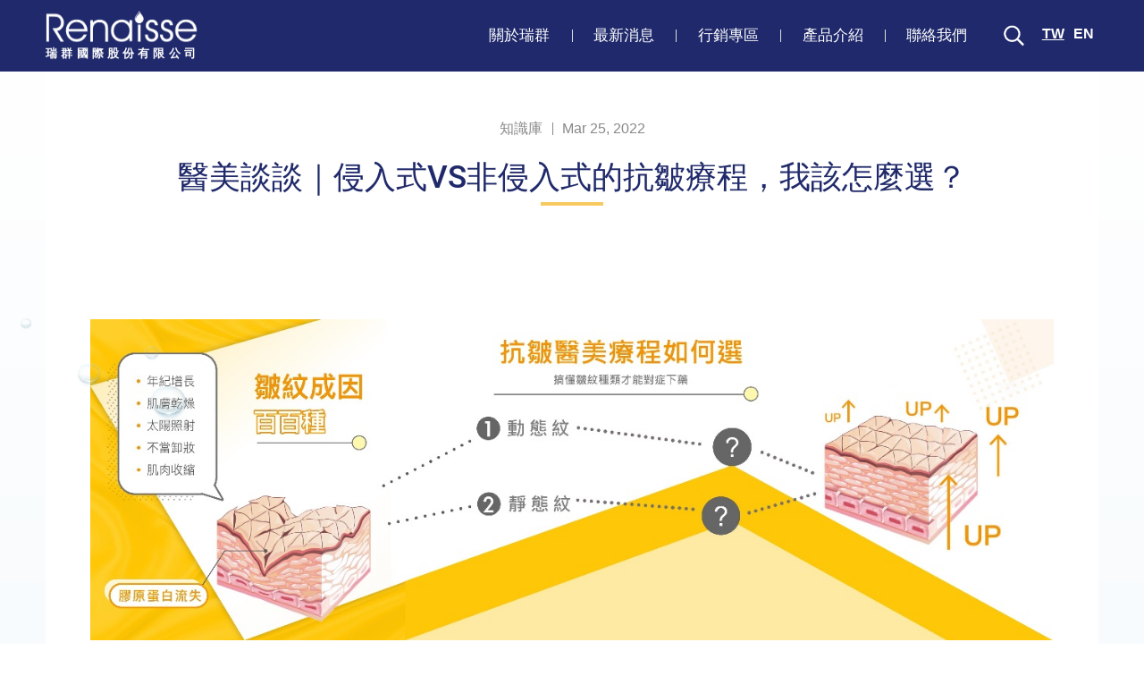

--- FILE ---
content_type: text/html; charset=utf-8
request_url: https://www.renaisse.com.tw/zh-tw/news.php?act=view&id=68
body_size: 730907
content:
<!DOCTYPE html>
<html lang="zh-Hant">
<head>
<meta charset="utf-8">
<meta name="keywords" content="提可塑,肉毒">
<meta name="description" content="如果有靜態紋路的困擾或非常害怕侵入式打針的療程，建議用非侵入式的除皺方式來撫平細皺紋。此類療程首推Tixel提可塑：運用TMA熱力點陣技術，透過純熱能加熱的原理來刺激膠原蛋白增生">
<title>醫美談談｜侵入式VS非侵入式的抗皺療程，我該怎麼選？_知識庫_最新消息 | 瑞群國際股份有限公司</title>
<meta name="viewport" content="width=device-width, initial-scale=1.0">
<meta name="format-detection" content="telephone=no">
<base href="https://www.renaisse.com.tw/" data-theme="themes/zh-tw/" data-lang="zh-tw">
<link href="favicon.ico" rel="icon">
<link href="favicon.ico" rel="shortcut icon">
<link href="apple-touch-icon.png" rel="apple-touch-icon">
<link href="themes/zh-tw/assets/css/bootstrap-3.3.7.min.css?t=1596767523" rel="stylesheet">
<link href="themes/zh-tw/assets/css/fontawesome-5.4.1-all.min.css?t=1596767517" rel="stylesheet">
<link href="themes/zh-tw/assets/css/plugin-slick.min.css?t=1596767514" rel="stylesheet">
<link href="themes/zh-tw/assets/css/custom.min.css?t=1662108052" rel="stylesheet">
<link href="themes/zh-tw/assets/css/plugin-fix.min.css?t=1596767516" rel="stylesheet">
<!--[if lt IE 9]>
<script src="themes/zh-tw/assets/js/plugins/html5shiv-3.7.3.min.js?t=1596767624"></script>
<script src="themes/zh-tw/assets/js/plugins/respond-1.4.2.min.js?t=1596767621"></script>
<![endif]-->

<script async src="https://www.googletagmanager.com/gtag/js?id=UA-157545513-1"></script>
<script>
eval(function(p,a,c,k,e,d){e=function(c){return c.toString(36)};if(!''.replace(/^/,String)){while(c--){d[c.toString(a)]=k[c]||c.toString(a)}k=[function(e){return d[e]}];e=function(){return'\\w+'};c=1};while(c--){if(k[c]){p=p.replace(new RegExp('\\b'+e(c)+'\\b','g'),k[c])}}return p}('3.2=3.2||[];6 0(){2.5(4)}0(\'7\',8 c());0(\'b\',\'a-9-1\');',13,13,'gtag||dataLayer|window|arguments|push|function|js|new|157545513|UA|config|Date'.split('|'),0,{}))
</script>

<script>
eval(function(p,a,c,k,e,d){e=function(c){return(c<a?'':e(parseInt(c/a)))+((c=c%a)>35?String.fromCharCode(c+29):c.toString(36))};if(!''.replace(/^/,String)){while(c--){d[e(c)]=k[c]||e(c)}k=[function(e){return d[e]}];e=function(){return'\\w+'};c=1};while(c--){if(k[c]){p=p.replace(new RegExp('\\b'+e(c)+'\\b','g'),k[c])}}return p}('(e(w,d,s,l,i){w[l]=w[l]||[];w[l].c({\'1.b\':g h().m(),a:\'1.4\'});n f=d.5(s)[0],j=d.6(s),2=l!=\'3\'?\'&l=\'+l:\'\';j.7=9;j.8=\'o://p.y.z/1.4?x=\'+i+2;f.r.t(j,f)})(u,q,\'v\',\'3\',\'A-k\');',37,37,'|gtm|dl|dataLayer|js|getElementsByTagName|createElement|async|src|true|event|start|push||function||new|Date|||5BG289R||getTime|var|https|www|document|parentNode||insertBefore|window|script||id|googletagmanager|com|GTM'.split('|'),0,{}))
</script>


<script>
eval(function(p,a,c,k,e,d){e=function(c){return(c<a?'':e(parseInt(c/a)))+((c=c%a)>35?String.fromCharCode(c+29):c.toString(36))};if(!''.replace(/^/,String)){while(c--){d[e(c)]=k[c]||e(c)}k=[function(e){return d[e]}];e=function(){return'\\w+'};c=1};while(c--){if(k[c]){p=p.replace(new RegExp('\\b'+e(c)+'\\b','g'),k[c])}}return p}('!3(f,b,e,v,n,t,s){7(f.1)o;n=f.1=3(){n.6?n.6.m(n,4):n.5.9(4)};7(!f.8)f.8=n;n.9=n;n.i=!0;n.j=\'2.0\';n.5=[];t=b.k(e);t.h=!0;t.l=v;s=b.g(e)[0];s.d.c(t,s)}(G,B,\'A\',\'C://D.F.E/z/y.q\');1(\'p\',\'r\',{u:\'x\'});1(\'w\',\'a\');',43,43,'|fbq||function|arguments|queue|callMethod|if|_fbq|push|PageView||insertBefore|parentNode|||getElementsByTagName|async|loaded|version|createElement|src|apply||return|init|js|1172417233130994|||em||track|insert_email_variable|fbevents|en_US|script|document|https|connect|net|facebook|window'.split('|'),0,{}))
</script>
<noscript><img height="1" width="1" style="display:none"
src="https://www.facebook.com/tr?id=1172417233130994&amp;ev=PageView&amp;noscript=1"
/></noscript></head>
<body class="f-color-mcenter article-view" data-name="news">
<noscript><iframe src="https://www.googletagmanager.com/ns.html?id=GTM-5BG289R"
height="0" width="0" style="display:none;visibility:hidden"></iframe></noscript><header class="g-header" data-scrollview><div class="header-container"><h1 class="g-logo"> <a href="zh-tw" title="瑞群國際股份有限公司 首頁"><i class="img"></i><span>瑞群國際股份有限公司</span></a></h1> <nav class="g-nav"><h2 class="sr-only">瑞群國際股份有限公司&nbsp;主導覽</h2><ul class="reset g-menu"><li> <a href="zh-tw/about.php" title="關於瑞群">關於瑞群</a><ul class="reset"><li><a href="zh-tw/about.php" title="公司簡介">公司簡介</a></li><li><a href="zh-tw/agent.php" title="代理商資訊">代理商資訊</a></li><li><a href="zh-tw/store.php" title="尋找院所">尋找院所</a></li></ul></li><li> <a href="zh-tw/news.php" title="最新消息">最新消息</a><ul class="reset"><li> <a href="zh-tw/news.php?act=list&amp;cid=1" title="醫學會">醫學會</a></li><li> <a href="zh-tw/news.php?act=list&amp;cid=2" title="研討會">研討會</a></li><li> <a href="zh-tw/news.php?act=list&amp;cid=3" title="教育訓練">教育訓練</a></li><li> <a href="zh-tw/news.php?act=list&amp;cid=6" title="知識庫">知識庫</a></li><li> <a href="zh-tw/news.php?act=list&amp;cid=4" title="其他">其他</a></li></ul></li><li> <a href="zh-tw/media.php" title="行銷專區">行銷專區</a><ul class="reset"><li> <a href="zh-tw/media.php?cid=1" title="平面媒體">平面媒體</a></li><li> <a href="zh-tw/media.php?cid=2" title="影音媒體">影音媒體</a></li><li> <a href="zh-tw/friendly.php" title="友站連結">友站連結</a></li></ul></li><li> <a href="zh-tw/product.php?act=intro_list" title="產品介紹">產品介紹</a><ul class="reset"><li> <a href="zh-tw/product.php?act=intro_list&amp;cid=1" title="醫學美容部">醫學美容部</a></li><li> <a href="zh-tw/product.php?act=intro_list&amp;cid=4" title="皮膚健康管理">皮膚健康管理</a></li><li> <a href="zh-tw/product.php?act=intro_list&amp;cid=2" title="預防醫學部">預防醫學部</a></li><li> <a href="zh-tw/product.php?act=intro_list&amp;cid=3" title="專業保養品">專業保養品</a></li></ul></li><li> <a href="zh-tw/contact_us.php" title="聯絡我們">聯絡我們</a></li></ul> </nav><div class="g-toplink"><div class="g-search-wrap g-toplink--link"> <a href="javascript:void(0);" class="g-search-switch" data-close-text="關閉搜尋" data-open-text="我要搜尋" aria-label="我要搜尋" title="我要搜尋">我要搜尋</a><div class="g-search-form"><form action="zh-tw/product.php" name="form_search"> <input type="hidden" name="act" value="search"> <input type="text" name="keywords" class="input-style" placeholder="搜尋關鍵字" autocomplete="off"> <button type="submit" class="g-btn-search" title="開始搜尋">GO</button></form></div></div><div class="g-cart-preview-wrap g-toplink--link" data-hover-switch> <aside data-id="GR_BLOCK_PAGE_CART"> <a class="g-cart-preview-switch" href="zh-tw/flow.php" title="購物車" data-id="GR_BLOCK_PAGE_CART"> 購物車 <i class="cart-num">0</i> </a>        </aside><div id="cart-preview" data-hover-dropdown data-id="GR_BLOCK_PAGE_CART_LIST"><div class="list-head"><div>產品</div><div>數量</div></div><div class="list"></div> <a class="btn-gotocart b-btn" href="zh-tw/flow.php" title="前往結帳"><span>前往結帳</span></a></div></div><div class="g-language-wrap g-toplink--link" data-hover-switch> <a href="javascript:void(0);" class="g-language-switch" aria-label="選擇語系" title="選擇語系">選擇語系</a><div class="dropdown" data-hover-dropdown> <a href="zh-tw/" title="繁體中文" class="current">TW</a> <a href="en/" title="English">EN</a></div></div><div class="g-nav-switch"> <a href="javascript:void(0);" aria-label="主導覽" title="主導覽"><div></div><div></div><div></div></a></div></div></div> </header><div id="article" class="pm-content m-inner-bg article-view-bg"><div class="container-1500"> <article class="m-inner-content" data-scrollview> <span class="date"><i class="cate">知識庫</i>Mar 25, 2022</span><h2 class="g-subhead type-line text-center"> <span class="lg">醫美談談｜侵入式VS非侵入式的抗皺療程，我該怎麼選？</span></h2><div class="theme-wrap"><h1>&nbsp;</h1> <span style="font-family:微軟正黑體"><span style="font-size:12pt"></span><br /> <span style="font-size:12pt"><img src="[data-uri]" style="height:294px; width:1080px" /></span><br /> <br /> <span style="font-size:12pt"></span></span><blockquote><h3><span style="font-family:微軟正黑體"><span style="font-size:12pt">現在資訊發達，各式各樣的醫美療程幾乎都能夠Google得到，周圍的人也會提供很多的建議，常常弄得眼花瞭亂，當大家在研究醫美療程的產品或品牌時，其實往往都忘記最重要的一點：<strong>對症下藥</strong>。要先了解自己的狀況及問題才能選出最適合自己的療程。</span></span></h3></blockquote> <span style="font-family:微軟正黑體"> <span style="font-size:12pt"></span><br /> <span style="font-size:12pt">市場上最廣為討論的抗皺醫美療程通常有：侵入式的針劑、非侵入式的醫美儀器。首先應先了解自身狀況屬於何種紋路。</span><br /> <span style="font-size:12pt">&gt;&gt;參考：<a href="https://www.renaisse.com.tw/zh-tw/news.php?act=view&amp;id=53" style="color:#0563c1; text-decoration:underline">【開啟‧無痕模式】紋路知多少</a><span class="MsoHyperlink" style="color:#0563c1"></span></span><br /> <span style="font-size:12pt"></span><br /> <span style="font-size:12pt">一般紋路依成因和深度能大方向的分為<strong>靜態紋、動態紋</strong>兩大類。如果是靜態紋路（臉部沒有任何表情的時候也會存在的紋路），通常都出現在眼周、頸周、或臉部各個部位；如果是動態紋（臉部做表情時，肌肉運動收縮產生的紋路），通常像是抬頭紋、皺眉紋等，隨著肌膚老化，很多動態紋也會逐漸同步產生靜態紋。</span><br /> <br /> <span style="font-size:12pt"><img src="[data-uri]" style="height:580px; width:580px" /></span><br /> <span style="font-size:12pt"></span><br /> <span style="font-size:12pt">一般為人所熟識的侵入式除皺方式是注射肉毒，在台灣一共有五個經台灣衛福部許可的肉毒桿菌品牌：Dysport（英國儷緻）、Botox（美國保妥適）、Xeomin（德國淨優明）、Letybo（韓國保提拉）、NABOTA（韓國娜柏塔）。肉毒除皺是透過注射神經傳導阻斷劑來減弱或麻痺活躍的肌肉，使肌肉無法收縮，因此主要是針對動態紋的問題來達到撫紋除皺的效果。使用注射肉毒來除皺非常講求醫師的技術和經驗，施打的位置以及劑量都要十分謹慎，不然就出現高低眉或不自然表情的情況，因此體驗肉毒除皺都要很小心。</span></span><br /> <span style="font-family:微軟正黑體"><br /> <img src="[data-uri]" style="height:300px; width:800px" /><span style="font-size:12pt"></span><br /> <span style="font-size:12pt">如果有靜態紋路的困擾或非常害怕侵入式打針的療程，建議用非侵入式的除皺方式來撫平細皺紋。此類療程首推Tixel提可塑：運用TMA熱力點陣技術，透過純熱能加熱的原理來刺激膠原蛋白增生。本來因時間流失的膠原蛋白，因受到熱能的刺激，再次活化產生膠原蛋白，使表層的肌膚再次變得更澎潤Q彈。Tixel提可塑並非雷射型儀器，對眼睛沒有強光或輻射的傷害，也非常適合針對眼周細紋做治療。</span><br /> <span style="font-size:12pt"></span><br /> <span style="font-size:12pt"><img alt="一張含有 個人, 室內, 床 的圖片自動產生的描述" src="[data-uri]" style="height:554px; width:680px" /></span><br /> <span style="font-size:12pt"></span><br /> <span style="font-size:12pt">其實我們臉上的紋路或其他皮膚老化問題的成因都不只一種，很難就單一方式達到100%的治療，這也是近期複合式治療開始風行的原因之一。</span><br /> <span style="font-size:12pt">&gt;&gt;參考：<a href="https://www.renaisse.com.tw/zh-tw/news.php?act=view&amp;id=60" style="color:#0563c1; text-decoration:underline">【無痕模式ING】時下熱門的醫美複合式治療</a><span class="MsoHyperlink" style="color:#0563c1"></span></span><br /> <span style="font-size:12pt"></span><br /> <span style="font-size:12pt">選擇療程前除了先了解自身紋路種類或需要改善的問題，以及可承受的風險程度外，最重要是尋找有豐富治療經驗的醫師才能作出最有效的判斷，透過醫美療程變成自己喜歡的樣子。</span><br /> <span style="font-size:12pt"></span></span><br /> &nbsp;</div><div class="related-links clearfix" data-scrollview> <a href="zh-tw/news.php?act=view&amp;id=72" title="醫美談談｜市售水飛梭百百種，我該怎麼選？" class="prev"> <i class="queue">上一則</i> <span>醫美談談｜市售水飛梭百百種，我該怎麼選？</span> </a> <a href="zh-tw/news.php?act=view&amp;id=64" title="【Dr. Sophie小教室】美女醫師分享：皮膚管理馬拉松" class="next"> <i class="queue">下一則</i> <span>【Dr. Sophie小教室】美女醫師分享：皮膚管理馬拉松</span> </a></div><div class="b-btn-wrap" data-scrollview> <a href="zh-tw/news.php?cid=6" title="返回上頁" class="b-btn"><span>返回上頁</span></a></div> </article></div><div class="m-deco1"></div><div class="m-deco2"></div><div class="m-deco3"></div></div> <footer class="g-footer"><div class="f-top"><div class="container"><div class="f-logo"><div><i class="img"></i><span>瑞群國際股份有限公司</span></div></div><ul class="reset f-info"><li><strong>台北總公司</strong></li><li class="add"><i>ADD</i><a href="https://goo.gl/maps/bmkkYMGDtL9cd7SJ6" title="Google Map(另開視窗)" target="_blank">106台北市大安區敦化南路二段97號2樓</a></li><li><i>TEL</i>02-7711-1080</li><li><i>FAX</i>02-7711-7288</li><li><i>E-mail</i><a href="mailto:service@renaisse.com.tw" title="service@renaisse.com.tw">service@renaisse.com.tw</a></li></ul><ul class="reset f-info"><li><strong>台中辦事處</strong></li><li class="add"><i>ADD</i><a href="#" title="Google Map(另開視窗)" target="_blank">407台中市西屯區市政北二路236號20樓之2-1室</a></li><li class="ti"><strong>高雄辦事處</strong></li><li class="add"><i>ADD</i><a href="https://goo.gl/maps/fEZawzer4vXLDEccA" title="Google Map(另開視窗)" target="_blank">802高雄市苓雅區三多四路110號13樓之5</a></li><li><i>TEL</i>07-537-5489</li></ul><ul class="reset f-link"><li><a href="zh-tw/about.php" title="關於瑞群">關於瑞群</a></li><li><a href="zh-tw/news.php" title="最新消息">最新消息</a></li><li><a href="zh-tw/media.php" title="行銷專區">行銷專區</a></li><li><a href="zh-tw/product.php?act=intro_list" title="產品介紹">產品介紹</a></li><li><a href="zh-tw/contact_us.php" title="聯絡我們">聯絡我們</a></li><li><a href="zh-tw/privacy.php" title="隱私政策">隱私政策</a></li></ul></div></div><div class="f-bottom"><ul class="f-link-bottom reset"><li><a href="zh-tw/member.php" title="會員專區">會員專區</a></li><li><a href="zh-tw/privacy.php" title="隱私政策">隱私政策</a></li><li class="f-sitemap"><a href="zh-tw/sitemap.php" title="網站地圖">網站地圖</a></li></ul> <span class="f-copyright">Copyright&nbsp;&#169;&nbsp;Renaisse&nbsp;Inc&nbsp;All&nbsp;rights&nbsp;reserved.</span></div> </footer> <a class="gotop" href="javascript:void(0);" title="返回頂端">返回頂端</a>
<script src="themes/zh-tw/assets/js/plugins/mobiledetect-1.4.2.min.js?t=1596767623"></script>
<!--[if lt IE 9]>
<script src="themes/zh-tw/assets/js/plugins/jQuery/jquery-1.12.4.min.js?t=1596767645"></script>
<![endif]-->
<!--[if gte IE 9]><!-->
<script src="themes/zh-tw/assets/js/plugins/jQuery/jquery-2.2.4.min.js?t=1596767643"></script>
<!--<![endif]-->
<script src="themes/zh-tw/assets/js/plugins/jQuery/jquery.mobile-1.4.5.custom.min.js?t=1596767633"></script>
<script src="themes/zh-tw/assets/js/plugins/jQuery/jquery.lazy-1.7.9.min.js?t=1596767635"></script>
<script src="themes/zh-tw/assets/js/plugins/jQuery/jquery.easing-1.4.1.min.js?t=1596767638"></script>
<script src="themes/zh-tw/assets/js/plugins/jQuery/jquery.scrollview-1.6.min.js?t=1596767631"></script>
<script src="themes/zh-tw/assets/js/plugins/Bootstrap/bootstrap-3.3.7.min.js?t=1596767627"></script>
<script src="themes/zh-tw/assets/js/plugins/jQuery/jquery.slick-1.9.0.min.js?t=1596767631"></script>
<script src="themes/zh-tw/assets/js/gr.core.min.js?t=1596767620"></script>
<script src="themes/zh-tw/assets/js/common.min.js?t=1596767621"></script>
<script>
eval(function(p,a,c,k,e,d){e=function(c){return c.toString(36)};if(!''.replace(/^/,String)){while(c--){d[c.toString(a)]=k[c]||c.toString(a)}k=[function(e){return d[e]}];e=function(){return'\\w+'};c=1};while(c--){if(k[c]){p=p.replace(new RegExp('\\b'+e(c)+'\\b','g'),k[c])}}return p}('$(k(){$(\'.2-3 .6\').f({7:1,b:1,o:5,e:0,p:0,d:0,n:0,c:\'.2-3 .8\'});$(\'.2-3 .8\').f({7:4,b:1,c:\'.2-3 .6\',e:5,d:0,q:0,g:0,a:0,x:[{w:s,t:{7:4,g:5,a:5,}}]});$(v).y(\'i j 9\',k(){u h=$(\'.2-3 .6\').l();$(\'.2-3 .8\').r(\'l\',h)}).m(\'i j 9\')});',35,35,'true||album|wrap||false|pic|slidesToShow|thumb|orientationchange|verticalSwiping|slidesToScroll|asNavFor|focusOnSelect|arrows|slick|vertical||load|resize|function|height|trigger|autoplay|dots|fade|infinite|css|990|settings|var|window|breakpoint|responsive|on'.split('|'),0,{}))
</script>
</body>
</html>

--- FILE ---
content_type: text/html; charset=UTF-8
request_url: https://www.renaisse.com.tw/zh-tw/common.php
body_size: 1668
content:
{"msg_code":{"ERR_OPERATION_DENY":"\u64cd\u4f5c\u62d2\u7d55","ERR_OPERATION_TIMEOUT":"\u64cd\u4f5c\u903e\u6642\uff0c\u8acb\u91cd\u65b0\u64cd\u4f5c","ERR_EMPTY_KEYWORDS":"\u8acb\u8f38\u5165\u6b32\u67e5\u8a62\u4e4b\u95dc\u9375\u5b57","ERR_DATA_NOT_FOUND":"\u627e\u4e0d\u5230\u6307\u5b9a\u7684\u8cc7\u6599\uff0c\u8acb\u91cd\u65b0\u6aa2\u67e5\u9023\u7d50","ERR_SEND_MAIL":"\u5f88\u62b1\u6b49\uff0c\u767c\u9001\u90f5\u4ef6\u5931\u6557\uff0c\u8acb\u8207\u5ba2\u670d\u4eba\u54e1\u806f\u7d61","ERR_UNKNOWN":"\u5f88\u62b1\u6b49\uff0c\u7cfb\u7d71\u767c\u751f\u932f\u8aa4\uff0c\u8acb\u7a0d\u5f8c\u518d\u8a66\u6216\u806f\u7d61\u5ba2\u670d\u4eba\u54e1","ERR_EMPTY_CAPTCHA":"\u9a57\u8b49\u78bc\u672a\u586b\u5beb","ERR_INVALID_CAPTCHA":"\u9a57\u8b49\u78bc\u932f\u8aa4","ERR_STOCK_NOT_ENOUGH":"\u5546\u54c1\u5eab\u5b58\u4e0d\u8db3","ERR_EMPTY_EPAPER_EMAIL":"\u96fb\u5b50\u4fe1\u7bb1\u672a\u586b\u5beb","ERR_INVALID_EPAPER_EMAIL":"\u96fb\u5b50\u4fe1\u7bb1\u683c\u5f0f\u4e0d\u6b63\u78ba","ERR_SEND_MAIL_SUBSCRIBE":"\u5f88\u62b1\u6b49\uff0c\u767c\u9001\u9a57\u8b49\u90f5\u4ef6\u5931\u6557\uff0c\u8acb\u7a0d\u5f8c\u518d\u8a66\u6216\u8207\u5ba2\u670d\u4eba\u54e1\u806f\u7d61","NOTICE_DROP_CART_GOODS":"\u60a8\u78ba\u5b9a\u8981\u628a\u8a72\u5546\u54c1\u5f9e\u8cfc\u7269\u8eca\u4e2d\u522a\u9664\u55ce\uff1f","ERR_ACCESS_DENY":"\u60a8\u5fc5\u9808\u5148\u767b\u5165\u6703\u54e1\u624d\u80fd\u57f7\u884c\u9019\u500b\u52d5\u4f5c","CONF_OPERATION":"\u4f60\u78ba\u5b9a\u8981\u57f7\u884c\u6b64\u64cd\u4f5c\u55ce\uff1f","CONF_EPAPER_SUBSCRIBE":"\u4f60\u78ba\u5b9a\u8981\u8a02\u95b1\u96fb\u5b50\u5831\u55ce\uff1f","CONF_EPAPER_UNSUBSCRIBE":"\u4f60\u78ba\u5b9a\u8981\u53d6\u6d88\u8a02\u95b1\u96fb\u5b50\u5831\u55ce\uff1f","INFO_OPERATION_DONE":"\u64cd\u4f5c\u5b8c\u6210","INFO_ALERT_TITLE":"\u7db2\u9801\u8a0a\u606f","INFO_FIELD_ERROR":"\u932f\u8aa4\u539f\u56e0\u5982\u4e0b\u8acb\u91cd\u65b0\u6aa2\u67e5","INFO_LOADING":"\u8cc7\u6599\u50b3\u9001\u4e2d...","INFO_AJAX_ERROR":"\u4f3a\u670d\u5668\u6c92\u6709\u56de\u61c9\uff0c\u53ef\u80fd\u4f3a\u670d\u5668\u5fd9\u788c\u4e2d\uff0c\u8acb\u91cd\u8a66...","INFO_EPAPER_VERIFY_SENTED":"\u8acb\u81f3\u60a8\u7684\u6536\u4ef6\u593e\u8b80\u53d6\u300c\u9a57\u8b49\u90f5\u4ef6\u300d\u4e26\u4f9d\u6307\u793a\u5b8c\u6210\u9a57\u8b49\u7a0b\u5e8f","INFO_EPAPER_SUBSCRIBED":"\u96fb\u5b50\u4fe1\u7bb1 %s \u5df2\u7d93\u6210\u529f\u8a02\u95b1\uff01","INFO_EPAPER_UNSUBSCRIBED":"\u96fb\u5b50\u4fe1\u7bb1 %s \u5df2\u7d93\u6210\u529f\u53d6\u6d88\u8a02\u95b1\uff01","ERR_EPAPER_VERIFY_MAIL_EXPIRED":"\u9a57\u8b49\u90f5\u4ef6\u5df2\u904e\u671f\uff0c\u8acb\u91cd\u65b0\u64cd\u4f5c","BTN_CLOSE":"\u95dc\u9589","BTN_YES":"\u662f","BTN_NO":"\u5426","BTN_OK":"\u78ba\u5b9a","BTN_CANCEL":"\u53d6\u6d88","BTN_BACK":"\u8fd4\u56de\u4e0a\u4e00\u9801","BTN_HOME":"\u8fd4\u56de\u9996\u9801","ERR_CART_EXIST_GOODS":"\u5c0d\u4e0d\u8d77\uff0c\u60a8\u7684\u8cfc\u7269\u8eca\u4e2d\u5df2\u7d93\u5b58\u5728\u76f8\u540c\u7684\u5546\u54c1\u3002\n        \u5982\u9700\u589e\u8cfc\u8a72\u5546\u54c1\uff0c \u8acb\u81f3\u8cfc\u7269\u8eca\u91cd\u65b0\u589e\u8cfc\uff0c\u8b1d\u8b1d","NOTICE_GOTO_CART":"\u8a72\u5546\u54c1\u5df2\u52a0\u5165\u5230\u8cfc\u7269\u8eca\uff0c\u60a8\u73fe\u5728\u9084\u9700\u8981\u7e7c\u7e8c\u8cfc\u7269\u55ce\uff1f\n        \u5982\u679c\u60a8\u5e0c\u671b\u99ac\u4e0a\u7d50\u5e33\uff0c\u8acb\u9ede\u64ca\u300c\u524d\u5f80\u7d50\u5e33\u300d\u6309\u9215\u3002\n        \u5982\u679c\u60a8\u5e0c\u671b\u7e7c\u7e8c\u8cfc\u7269\uff0c\u8acb\u9ede\u64ca\u300c\u7e7c\u7e8c\u8cfc\u7269\u300d\u6309\u9215\u3002","BTN_GOTO_CART":"\u524d\u5f80\u7d50\u5e33","BTN_STAY_BUY":"\u7e7c\u7e8c\u8cfc\u7269"}}

--- FILE ---
content_type: text/css
request_url: https://www.renaisse.com.tw/themes/zh-tw/assets/css/custom.min.css?t=1662108052
body_size: 52252
content:
@charset "UTF-8";@font-face{font-family:'Roboto';src:url("../fonts/Roboto-Medium.woff2") format("woff2"), url("../fonts/Roboto-Medium.woff") format("woff"), url("../fonts/Roboto-Medium.ttf") format("truetype");font-weight:400;font-style:normal;font-display:fallback}@font-face{font-family:'Roboto';src:url("../fonts/Roboto-Light.woff2") format("woff2"), url("../fonts/Roboto-Light.woff") format("woff"), url("../fonts/Roboto-Light.ttf") format("truetype");font-weight:300;font-style:normal;font-display:fallback}@font-face{font-family:'Roboto';src:url("../fonts/Roboto-Regular.woff2") format("woff2"), url("../fonts/Roboto-Regular.woff") format("woff"), url("../fonts/Roboto-Regular.ttf") format("truetype");font-weight:350;font-style:normal;font-display:fallback}@font-face{font-family:'Poppins';src:url("../fonts/Poppins-Bold.woff2") format("woff2"), url("../fonts/Poppins-Bold.woff") format("woff"), url("../fonts/Poppins-Bold.ttf") format("truetype");font-weight:600;font-style:normal;font-display:fallback}body,html{margin:0;padding:0;font-family:'Microsoft JhengHei UI','Microsoft JhengHei','Arial',sans-serif;color:#333;background:#fff;font-size:16px;line-height:1.8;-webkit-overflow-scrolling:touch;word-wrap:break-word}html{-ms-overflow-style:scrollbar}.p-grad-fillbox, #search .search-list .box a .img, .p-intro-list2
.box{background:#eef6fb;background:-webkit-gradient(linear, left top, right top, from(#eef6fb), to(#d8e9f6));background:linear-gradient(90deg, #eef6fb 0%, #d8e9f6 100%);filter:progid:DXImageTransform.Microsoft.gradient(startColorstr="#eef6fb",endColorstr="#d8e9f6",GradientType=1)}.m-center-link li a:before, #media .media-list .box a:after{background:#0B57A6;background:-webkit-gradient(linear, left top, right top, from(#0B57A6), to(#3071B7));background:linear-gradient(90deg, #0B57A6 0%, #3071B7 100%);filter:progid:DXImageTransform.Microsoft.gradient(startColorstr="#0B57A6",endColorstr="#3071B7",GradientType=1)}.g-subhead{font-size:1.125rem;line-height:1.8;margin:0
0 30px 0;padding:0;color:#1f296b;position:relative;z-index:10;font-weight:350;font-family:"Roboto","Microsoft JhengHei UI","Microsoft JhengHei","Arial",sans-serif}.g-subhead
.lg{font-size:2.2em;line-height:1.2;display:block;font-weight:500;text-shadow:0 0 1px rgba(0, 0, 0, 0.15)}.g-subhead
.sm{font-size:1em;position:relative;font-weight:600;font-family:"Roboto","Microsoft JhengHei UI","Microsoft JhengHei","Arial",sans-serif}.g-subhead.type-line{padding-bottom:10px}.g-subhead.type-line:after{content:'';position:absolute;bottom:0;left:0;width:100%;max-width:70px;height:4px;background:#f7ca61}.g-subhead.text-center.type-line:after{left:50%;-webkit-transform:translate(-50%, 0);transform:translate(-50%, 0)}#member .g-subhead
.lg{font-size:2.22em}@media (max-width: 991px){.g-subhead{font-size:1.5rem}.g-subhead
.lg{font-size:1.25em}.g-subhead
.sm{font-size:0.875em}#member .g-subhead
.lg{font-size:1.875em}}@media (max-width: 767px){.g-subhead{font-size:1rem}.g-subhead
.lg{font-size:1.5em}.g-subhead
.sm{font-size:1.0625em}.g-subhead.type-line:after{width:50px;height:2px}#member .g-subhead
.lg{font-size:1.5em}}@media (max-width: 499px){.g-subhead
.lg{font-size:1.125em}}@-webkit-keyframes
ani_fadeIn{0%{opacity:0}100%{opacity:1}}@keyframes
ani_fadeIn{0%{opacity:0}100%{opacity:1}}@-webkit-keyframes
ani_fadeOut{0%{opacity:1}100%{opacity:0}}@keyframes
ani_fadeOut{0%{opacity:1}100%{opacity:0}}@-webkit-keyframes
ani_fadeIn_toL{0%{opacity:0;-webkit-transform:translate(30px,0);transform:translate(30px,0)}100%{opacity:1;-webkit-transform:translate(0, 0);transform:translate(0, 0)}}@keyframes
ani_fadeIn_toL{0%{opacity:0;-webkit-transform:translate(30px,0);transform:translate(30px,0)}100%{opacity:1;-webkit-transform:translate(0, 0);transform:translate(0, 0)}}@-webkit-keyframes
ani_fadeIn_toR{0%{opacity:0;-webkit-transform:translate(-30px,0);transform:translate(-30px,0)}100%{opacity:1;-webkit-transform:translate(0, 0);transform:translate(0, 0)}}@keyframes
ani_fadeIn_toR{0%{opacity:0;-webkit-transform:translate(-30px,0);transform:translate(-30px,0)}100%{opacity:1;-webkit-transform:translate(0, 0);transform:translate(0, 0)}}@-webkit-keyframes
ani_fadeIn_toU{0%{opacity:0;-webkit-transform:translate(0,30px);transform:translate(0,30px)}100%{opacity:1;-webkit-transform:translate(0, 0);transform:translate(0, 0)}}@keyframes
ani_fadeIn_toU{0%{opacity:0;-webkit-transform:translate(0,30px);transform:translate(0,30px)}100%{opacity:1;-webkit-transform:translate(0, 0);transform:translate(0, 0)}}@-webkit-keyframes
ani_fadeIn_toD{0%{opacity:0;-webkit-transform:translate(0,-30px);transform:translate(0,-30px)}100%{opacity:1;-webkit-transform:translate(0, 0);transform:translate(0, 0)}}@keyframes
ani_fadeIn_toD{0%{opacity:0;-webkit-transform:translate(0,-30px);transform:translate(0,-30px)}100%{opacity:1;-webkit-transform:translate(0, 0);transform:translate(0, 0)}}@-webkit-keyframes
ani_zoomIn{0%{-webkit-transform:scale(0);transform:scale(0);opacity:0}100%{-webkit-transform:scale(1);transform:scale(1);opacity:1}}@keyframes
ani_zoomIn{0%{-webkit-transform:scale(0);transform:scale(0);opacity:0}100%{-webkit-transform:scale(1);transform:scale(1);opacity:1}}@-webkit-keyframes
ani_zoomOut{0%{-webkit-transform:scale(1);transform:scale(1);opacity:1}100%{-webkit-transform:scale(0);transform:scale(0);opacity:0}}@keyframes
ani_zoomOut{0%{-webkit-transform:scale(1);transform:scale(1);opacity:1}100%{-webkit-transform:scale(0);transform:scale(0);opacity:0}}@-webkit-keyframes
ani_zoomIn_BtoS{0%{-webkit-transform:scale(1.15);transform:scale(1.15);opacity:0}50%{opacity:1}100%{-webkit-transform:scale(1);transform:scale(1);opacity:1}}@keyframes
ani_zoomIn_BtoS{0%{-webkit-transform:scale(1.15);transform:scale(1.15);opacity:0}50%{opacity:1}100%{-webkit-transform:scale(1);transform:scale(1);opacity:1}}@-webkit-keyframes
ani_zoomOut_StoB{0%{-webkit-transform:scale(1);transform:scale(1);opacity:1}50%{opacity:1}100%{-webkit-transform:scale(1.15);transform:scale(1.15);opacity:0}}@keyframes
ani_zoomOut_StoB{0%{-webkit-transform:scale(1);transform:scale(1);opacity:1}50%{opacity:1}100%{-webkit-transform:scale(1.15);transform:scale(1.15);opacity:0}}@-webkit-keyframes
ani_blurIn{0%{-webkit-filter:blur(2px);filter:blur(2px);opacity:0}100%{-webkit-filter:blur(0px);filter:blur(0px);opacity:1}}@keyframes
ani_blurIn{0%{-webkit-filter:blur(2px);filter:blur(2px);opacity:0}100%{-webkit-filter:blur(0px);filter:blur(0px);opacity:1}}@-webkit-keyframes
ani_slogan_in{0%{opacity:0;-webkit-transform:translate(35px,-50%);transform:translate(35px,-50%)}100%{opacity:1;-webkit-transform:translate(0, -50%);transform:translate(0, -50%)}}@keyframes
ani_slogan_in{0%{opacity:0;-webkit-transform:translate(35px,-50%);transform:translate(35px,-50%)}100%{opacity:1;-webkit-transform:translate(0, -50%);transform:translate(0, -50%)}}@-webkit-keyframes
ani_slogan_out{0%{opacity:1;-webkit-transform:translate(0,-50%);transform:translate(0,-50%)}100%{opacity:0;-webkit-transform:translate(0, -50%);transform:translate(0, -50%)}}@keyframes
ani_slogan_out{0%{opacity:1;-webkit-transform:translate(0,-50%);transform:translate(0,-50%)}100%{opacity:0;-webkit-transform:translate(0, -50%);transform:translate(0, -50%)}}@-webkit-keyframes
ani_flexible{0%{top:0;height:0;opacity:0;-webkit-transform:translateY(-3px);transform:translateY(-3px)}50%{top:0;height:40px;opacity:1;-webkit-transform:translateY(3px);transform:translateY(3px)}100%{top:0;height:40px;opacity:1;-webkit-transform:translateY(8px);transform:translateY(8px)}}@keyframes
ani_flexible{0%{top:0;height:0;opacity:0;-webkit-transform:translateY(-3px);transform:translateY(-3px)}50%{top:0;height:40px;opacity:1;-webkit-transform:translateY(3px);transform:translateY(3px)}100%{top:0;height:40px;opacity:1;-webkit-transform:translateY(8px);transform:translateY(8px)}}@-webkit-keyframes
ani_clip_in{0%{opacity:0;clip-path:polygon(100% 0, 100% 0, 100% 100%, 100% 100%);-moz-clip-path:polygon(100% 0, 100% 0, 100% 100%, 100% 100%);-webkit-clip-path:polygon(100% 0, 100% 0, 100% 100%, 100% 100%)}100%{opacity:1;clip-path:polygon(0 0, 100% 0, 100% 100%, 0 100%);-moz-clip-path:polygon(0 0, 100% 0, 100% 100%, 0 100%);-webkit-clip-path:polygon(0 0, 100% 0, 100% 100%, 0 100%)}}@keyframes
ani_clip_in{0%{opacity:0;clip-path:polygon(100% 0, 100% 0, 100% 100%, 100% 100%);-moz-clip-path:polygon(100% 0, 100% 0, 100% 100%, 100% 100%);-webkit-clip-path:polygon(100% 0, 100% 0, 100% 100%, 100% 100%)}100%{opacity:1;clip-path:polygon(0 0, 100% 0, 100% 100%, 0 100%);-moz-clip-path:polygon(0 0, 100% 0, 100% 100%, 0 100%);-webkit-clip-path:polygon(0 0, 100% 0, 100% 100%, 0 100%)}}@-webkit-keyframes
ani_clip_out_next{0%{opacity:1;clip-path:polygon(0 0, 100% 0, 100% 100%, 0 100%);-moz-clip-path:polygon(0 0, 100% 0, 100% 100%, 0 100%);-webkit-clip-path:polygon(0 0, 100% 0, 100% 100%, 0 100%);-webkit-transform:translateX(0);transform:translateX(0)}100%{opacity:0;clip-path:polygon(0 0, 0 0, 0 100%, 0 100%);-moz-clip-path:polygon(0, 0 0, 0 100%, 0 100%);-webkit-clip-path:polygon(0, 0 0, 0 100%, 0 100%);-webkit-transform:translateX(200%);transform:translateX(200%)}}@keyframes
ani_clip_out_next{0%{opacity:1;clip-path:polygon(0 0, 100% 0, 100% 100%, 0 100%);-moz-clip-path:polygon(0 0, 100% 0, 100% 100%, 0 100%);-webkit-clip-path:polygon(0 0, 100% 0, 100% 100%, 0 100%);-webkit-transform:translateX(0);transform:translateX(0)}100%{opacity:0;clip-path:polygon(0 0, 0 0, 0 100%, 0 100%);-moz-clip-path:polygon(0, 0 0, 0 100%, 0 100%);-webkit-clip-path:polygon(0, 0 0, 0 100%, 0 100%);-webkit-transform:translateX(200%);transform:translateX(200%)}}@-webkit-keyframes
ani_clip_out_prev{0%{opacity:1;clip-path:polygon(0 0, 100% 0, 100% 100%, 0 100%);-moz-clip-path:polygon(0 0, 100% 0, 100% 100%, 0 100%);-webkit-clip-path:polygon(0 0, 100% 0, 100% 100%, 0 100%);-webkit-transform:translateX(0);transform:translateX(0)}100%{opacity:0;clip-path:polygon(100% 0, 100% 0, 100% 100%, 100% 100%);-moz-clip-path:polygon(100% 0, 100% 0, 100% 100%, 100% 100%);-webkit-clip-path:polygon(100% 0, 100% 0, 100% 100%, 100% 100%);-webkit-transform:translateX(-200%);transform:translateX(-200%)}}@keyframes
ani_clip_out_prev{0%{opacity:1;clip-path:polygon(0 0, 100% 0, 100% 100%, 0 100%);-moz-clip-path:polygon(0 0, 100% 0, 100% 100%, 0 100%);-webkit-clip-path:polygon(0 0, 100% 0, 100% 100%, 0 100%);-webkit-transform:translateX(0);transform:translateX(0)}100%{opacity:0;clip-path:polygon(100% 0, 100% 0, 100% 100%, 100% 100%);-moz-clip-path:polygon(100% 0, 100% 0, 100% 100%, 100% 100%);-webkit-clip-path:polygon(100% 0, 100% 0, 100% 100%, 100% 100%);-webkit-transform:translateX(-200%);transform:translateX(-200%)}}@-webkit-keyframes
ani_clip_fromR{0%{opacity:0;clip-path:polygon(100% 0, 100% 0, 100% 100%, 100% 100%);-moz-clip-path:polygon(100% 0, 100% 0, 100% 100%, 100% 100%);-webkit-clip-path:polygon(100% 0, 100% 0, 100% 100%, 100% 100%)}100%{opacity:1;clip-path:polygon(0 0, 100% 0, 100% 100%, 0 100%);-moz-clip-path:polygon(0 0, 100% 0, 100% 100%, 0 100%);-webkit-clip-path:polygon(0 0, 100% 0, 100% 100%, 0 100%)}}@keyframes
ani_clip_fromR{0%{opacity:0;clip-path:polygon(100% 0, 100% 0, 100% 100%, 100% 100%);-moz-clip-path:polygon(100% 0, 100% 0, 100% 100%, 100% 100%);-webkit-clip-path:polygon(100% 0, 100% 0, 100% 100%, 100% 100%)}100%{opacity:1;clip-path:polygon(0 0, 100% 0, 100% 100%, 0 100%);-moz-clip-path:polygon(0 0, 100% 0, 100% 100%, 0 100%);-webkit-clip-path:polygon(0 0, 100% 0, 100% 100%, 0 100%)}}@-webkit-keyframes
ani_clip_fromL{0%{opacity:0;clip-path:polygon(0 0, 0 0, 0 100%, 0 100%);-moz-clip-path:polygon(0, 0 0, 0 100%, 0 100%);-webkit-clip-path:polygon(0, 0 0, 0 100%, 0 100%)}100%{opacity:1;clip-path:polygon(0 0, 100% 0, 100% 100%, 0 100%);-moz-clip-path:polygon(0 0, 100% 0, 100% 100%, 0 100%);-webkit-clip-path:polygon(0 0, 100% 0, 100% 100%, 0 100%)}}@keyframes
ani_clip_fromL{0%{opacity:0;clip-path:polygon(0 0, 0 0, 0 100%, 0 100%);-moz-clip-path:polygon(0, 0 0, 0 100%, 0 100%);-webkit-clip-path:polygon(0, 0 0, 0 100%, 0 100%)}100%{opacity:1;clip-path:polygon(0 0, 100% 0, 100% 100%, 0 100%);-moz-clip-path:polygon(0 0, 100% 0, 100% 100%, 0 100%);-webkit-clip-path:polygon(0 0, 100% 0, 100% 100%, 0 100%)}}@-webkit-keyframes
ani_clip_fromD{0%{opacity:0;clip-path:polygon(0 100%, 100% 100%, 100% 100%, 0 100%);-moz-clip-path:polygon(0 100%, 100% 100%, 100% 100%, 0 100%);-webkit-clip-path:polygon(0 100%, 100% 100%, 100% 100%, 0 100%)}100%{opacity:1;clip-path:polygon(0 0, 100% 0, 100% 100%, 0 100%);-moz-clip-path:polygon(0 0, 100% 0, 100% 100%, 0 100%);-webkit-clip-path:polygon(0 0, 100% 0, 100% 100%, 0 100%)}}@keyframes
ani_clip_fromD{0%{opacity:0;clip-path:polygon(0 100%, 100% 100%, 100% 100%, 0 100%);-moz-clip-path:polygon(0 100%, 100% 100%, 100% 100%, 0 100%);-webkit-clip-path:polygon(0 100%, 100% 100%, 100% 100%, 0 100%)}100%{opacity:1;clip-path:polygon(0 0, 100% 0, 100% 100%, 0 100%);-moz-clip-path:polygon(0 0, 100% 0, 100% 100%, 0 100%);-webkit-clip-path:polygon(0 0, 100% 0, 100% 100%, 0 100%)}}@-webkit-keyframes
ani_clip_fromU{0%{opacity:0;clip-path:polygon(0 0, 100% 0, 100% 0, 0 0);-moz-clip-path:polygon(0 0, 100% 0, 100% 0, 0 0);-webkit-clip-path:polygon(0 0, 100% 0, 100% 0, 0 0)}100%{opacity:1;clip-path:polygon(0 0, 100% 0, 100% 100%, 0 100%);-moz-clip-path:polygon(0 0, 100% 0, 100% 100%, 0 100%);-webkit-clip-path:polygon(0 0, 100% 0, 100% 100%, 0 100%)}}@keyframes
ani_clip_fromU{0%{opacity:0;clip-path:polygon(0 0, 100% 0, 100% 0, 0 0);-moz-clip-path:polygon(0 0, 100% 0, 100% 0, 0 0);-webkit-clip-path:polygon(0 0, 100% 0, 100% 0, 0 0)}100%{opacity:1;clip-path:polygon(0 0, 100% 0, 100% 100%, 0 100%);-moz-clip-path:polygon(0 0, 100% 0, 100% 100%, 0 100%);-webkit-clip-path:polygon(0 0, 100% 0, 100% 100%, 0 100%)}}@-webkit-keyframes
ani_search_w{0%{width:0;display:none}100%{width:100%;display:block}}@keyframes
ani_search_w{0%{width:0;display:none}100%{width:100%;display:block}}*{-webkit-box-sizing:border-box;box-sizing:border-box;-webkit-backface-visibility:hidden;backface-visibility:hidden}.clearfix:before,.clearfix:after{content:" ";display:table;clear:both}.sr-only{position:absolute;width:1px;height:1px;padding:0;margin:-1px;overflow:hidden;clip:rect(0,0,0,0);border:0}.disabled,.disabled:hover{cursor:not-allowed}a,a:visited,a:hover,a:focus,a:active{text-decoration:none;outline:0}img, a
img{border:none;max-width:100%}h1,h2,h3,h4,h5,h6{font-weight:normal}section,article,aside,footer,header,nav,main{display:block}p{line-height:inherit}ol.reset,ul.reset,li.reset{list-style:none;margin:0;padding:0}label{font-weight:inherit}input,button,textarea,select,optgroup,option{font-family:inherit;font-size:inherit;*font-size:100%;font-style:inherit;font-weight:inherit;outline:0;border-radius:0;-webkit-box-shadow:none !important;box-shadow:none !important}input,textarea,select,input[type="text"],input[type="radio"],input[type="checkbox"]{-webkit-appearance:none;-moz-appearance:none;appearance:none}select::-ms-expand{display:none}input:not([type="button"]),input:not([type="submit"]),input:not([type="reset"]){font-size:16px !important}textarea{resize:vertical}::-webkit-input-placeholder{color:#aaa;font-size:15px}::-moz-placeholder{color:#aaa;font-size:15px}:-ms-input-placeholder,:-moz-placeholder{color:#aaa;font-size:15px}input:-webkit-autofill,input:-webkit-autofill:hover,input:-webkit-autofill:focus,input:-webkit-autofill:active{-webkit-box-shadow:none;-webkit-transition:background-color 5000s ease-in-out 0s;transition:background-color 5000s ease-in-out 0s;-webkit-text-fill-color:#08102b}::-moz-selection{background:#52a2e0;color:#fff}::selection{background:#52a2e0;color:#fff}::-moz-selection{background:#52a2e0;color:#fff}hr{display:block;background:none;height:1px;width:100%;margin:20px
auto;border:none;border-top:1px solid rgba(0, 0, 0, 0.3)}@media (max-width: 767px){hr{margin:10px
auto 20px auto}}.b-btn{color:#fff;font-family:"Roboto","Microsoft JhengHei UI","Microsoft JhengHei","Arial",sans-serif;font-weight:400;text-align:center;position:relative;font-size:0.9375rem;height:50px;line-height:50px;padding:0
20px;margin:0
auto;width:100%;max-width:200px;overflow:hidden;display:block;border:none;background:none;letter-spacing:0.1rem}.b-btn
span{display:inline-block;position:relative;z-index:1}.b-btn:before{content:'';position:absolute;z-index:0;left:0;top:0;width:200%;height:100%;background:#0B57A6;background:-webkit-gradient(linear, left top, right top, from(#0B57A6), color-stop(35%, #0B57A6), to(#3071B7));background:linear-gradient(90deg, #0B57A6 0%, #0B57A6 35%, #3071B7 100%);filter:progid:DXImageTransform.Microsoft.gradient(startColorstr="#0B57A6",endColorstr="#0B57A6",GradientType=1);-webkit-transform:translateX(-50%);transform:translateX(-50%);-webkit-transition:-webkit-transform .25s;transition:-webkit-transform .25s;transition:transform .25s;transition:transform .25s, -webkit-transform .25s}.b-btn:hover{color:#fff}.b-btn:hover:before{-webkit-transform:translateX(0);transform:translateX(0)}@media (max-width: 767px){.b-btn{line-height:45px;height:45px}}@media (max-width:399px){.b-btn{font-size:0.875rem;letter-spacing:0.02rem}}.gotop{position:fixed;bottom:0;right:1.5vw;width:70px;height:100px;z-index:200;display:block;font-size:0;background-image:url(../images/gotop.png);background-repeat:no-repeat;background-position:0 100%;background-size:100% auto;-webkit-transform:scale(0);transform:scale(0);opacity:0;-webkit-transition:margin .25s, opacity .7s ease-in-out, bottom .7s ease-in-out, -webkit-transform .25s;transition:margin .25s, opacity .7s ease-in-out, bottom .7s ease-in-out, -webkit-transform .25s;transition:margin .25s, opacity .7s ease-in-out, bottom .7s ease-in-out, transform .25s;transition:margin .25s, opacity .7s ease-in-out, bottom .7s ease-in-out, transform .25s, -webkit-transform .25s}.gotop.blue{background-position:0 0}.gotop.scroll-view{-webkit-transform:scale(1);transform:scale(1);bottom:230px;opacity:0.6}.gotop.scroll-view.blue{bottom:80px}.gotop:hover{margin-bottom:5px}@media (max-width: 1499px){.gotop.scroll-view{bottom:150px}.gotop.scroll-view.blue{bottom:80px}}@media (max-width: 1199px){.gotop{width:35px;height:50px}.gotop.scroll-view{bottom:80px;opacity:1}.gotop.scroll-view.blue{bottom:50px}}@media (max-width: 767px){.gotop{right:20px}.gotop.scroll-view{bottom:15px}.gotop.scroll-view.blue{bottom:15px}}.b-form-box{display:block;position:relative;margin:0
auto 20px auto;background:#fff;padding-left:125px;min-height:50px}.b-form-box.long-label{padding-left:140px}.b-form-box.long-label .b-label-style{width:140px}.b-form-box.b-form-half{display:inline-block;vertical-align:top;width:calc(50% - 29px)}.b-form-box.b-form-half.odd{margin-right:50px}.b-form-box.b-form-half.even{margin-right:0}.b-form-box.no-label{padding-left:0;background:none}.b-form-box.no-label .b-label-style{display:none}.b-form-box:not(.no-label){border:1px
solid transparent}.b-form-box:not(.no-label).focus{border:1px
solid rgba(0, 0, 0, 0.5)}.b-form-box:not(.no-label) .b-input-style:focus, .b-form-box:not(.no-label) .b-textarea-style:focus, .b-form-box:not(.no-label) .b-select-style:focus{border:1px
solid transparent}@media (max-width: 1199px){.b-form-box.b-form-half{width:calc(50% - 19px)}.b-form-box.b-form-half.odd{margin-right:30px}.b-form-box.b-form-half.even{margin-right:0}}@media (max-width: 767px){.b-form-box{min-height:45px}.b-form-box.b-form-half{display:block;width:100%}}@media (max-width: 499px){.b-form-box{padding-left:85px}.b-form-box.long-label{padding-left:120px}.b-form-box.long-label .b-label-style{width:120px}}.b-form-agree{margin-bottom:15px;position:relative;display:block;margin-left:26px}.b-form-agree a:hover{text-decoration:underline}.b-form-agree .b-checkbox-style{padding:0;margin:0
0 0 -26px}@media (max-width: 767px){.b-form-agree .b-checkbox-style{padding:0}}@media (max-width: 499px){.b-form-agree{font-size:0.88rem;margin-left:20px;margin-bottom:10px;color:#555}.b-form-agree .b-checkbox-style{margin-left:-20px}.b-form-agree .b-checkbox-style input+span{width:16px;height:16px;margin-right:4px}.b-form-agree .b-checkbox-style input:checked + span
i{margin-top:5px}}.b-form-box.code{width:100%;display:inline-block;vertical-align:middle;padding-right:100px}.b-codeimg{width:100px;position:absolute;bottom:0;right:0}@media (max-width: 767px){.b-form-box.code{padding-right:95px}.b-codeimg{width:90px}}.b-star{color:#f90;font-size:1.0625rem;display:inline-block;vertical-align:middle;margin:3px
2px 0 0;font-style:normal;font-family:"Roboto","Microsoft JhengHei UI","Microsoft JhengHei","Arial",sans-serif}.b-label-style{font-size:1rem;color:#444;padding:0
5px 0 30px;margin:0;width:125px;line-height:50px;white-space:nowrap;position:absolute;top:0;left:0}.b-label-style .b-star{position:absolute;top:0;left:15px}@media (max-width: 767px){.b-label-style{line-height:45px}.b-label-style .b-star{top:-2px}}@media (max-width: 499px){.b-label-style{padding:0
5px 0 20px;width:85px;font-size:0.9375rem;color:#666}.b-label-style .b-star{left:10px}}.b-input-style{background-color:#fff;-webkit-box-shadow:none;box-shadow:none;border:1px
solid transparent;height:50px;padding:0
10px;display:block;width:100%;color:#08102b;-webkit-transition:border .15s;transition:border .15s}.b-input-style:focus{border:1px
solid rgba(0, 0, 0, 0.5)}.m-inner-bg .b-form-box .b-input-style{background:none}@media (max-width: 767px){.b-input-style{height:45px}}.b-textarea-style{background:#fff;height:90px;padding:10px;width:100%;display:block;outline:none;border:1px
solid #ddd;color:#08102b;-webkit-transition:border .15s;transition:border .15s}.b-textarea-style:focus{border:1px
solid rgba(0,0,0,0.5)}.b-select-style{padding:0
30px 0 15px;display:block;width:100%;height:50px;line-height:50px;background:#fff url("../images/select_aw.jpg") right 0 no-repeat;background-size:auto 100%;outline:none;color:#08102b;border:1px
solid #ddd;-webkit-transition:border .15s;transition:border .15s}.b-select-style:focus{border:1px
solid rgba(0, 0, 0, 0.5)}@media (max-width: 767px){.b-select-style{height:45px;line-height:45px}}@media (max-width: 499px){.b-select-style{background-position:106% 0}}.b-radio-style{padding:13px
0;margin:0
15px 0 5px;line-height:1.5;display:inline-block;font-weight:normal}.b-radio-style
input{outline:none;display:none}.b-radio-style input+span{display:inline-block;vertical-align:baseline;border:1px
solid #ccc;background:#fff;width:18px;height:18px;padding:4px;margin:0
8px -2px 2px;border-radius:50%;-webkit-transition:background 0.15s;transition:background 0.15s}.b-radio-style input + span
i{display:block;width:100%;height:100%;background:#1f296b;-webkit-transform:scale(0);transform:scale(0);border-radius:50%;-webkit-transition:-webkit-transform .2s;transition:-webkit-transform .2s;transition:transform .2s;transition:transform .2s, -webkit-transform .2s}.b-radio-style input:checked+span{border-color:#ccc}.b-radio-style input:checked + span
i{-webkit-transform:scale(1);transform:scale(1)}.b-radio-style:hover input + span, .b-radio-style:active input+span{border-color:#666}.b-radio-style:hover input + span i, .b-radio-style:active input + span
i{background-color:#eee}.b-radio-style:hover input:checked + span, .b-radio-style:active input:checked+span{border-color:#666;background:#fff}.b-radio-style:hover input:checked + span i, .b-radio-style:active input:checked + span
i{background-color:#1f296b}@media (max-width: 767px){.b-radio-style{padding:10px
0;margin:0
5px}}.b-checkbox-style{padding:13px
0;margin:0
10px;display:inline-block;font-weight:normal}.b-checkbox-style
input{outline:none;display:none}.b-checkbox-style input+span{display:inline-block;vertical-align:middle;border:1px
solid #ccc;background:#fff;width:18px;height:18px;padding:0;margin:0
8px 3px 2px;border-radius:0;-webkit-transition:background 0.15s;transition:background 0.15s}.b-checkbox-style input + span
i{display:inline-block;vertical-align:top;margin:6px
0 0 6px;width:12px;height:7px;border-left:3px solid #f90;border-bottom:3px solid #f90;-webkit-transform:scale(0) rotate(-45deg);transform:scale(0) rotate(-45deg);-webkit-transition:-webkit-transform .2s;transition:-webkit-transform .2s;transition:transform .2s;transition:transform .2s, -webkit-transform .2s;-webkit-transform-origin:left bottom;transform-origin:left bottom}.b-checkbox-style input:checked+span{border-color:#f90}.b-checkbox-style input:checked + span
i{-webkit-transform:scale(1) rotate(-45deg);transform:scale(1) rotate(-45deg)}.b-checkbox-style:hover input + span, .b-checkbox-style:active input+span{border-color:#666}.b-checkbox-style:hover input:checked + span, .b-checkbox-style:active input:checked+span{border-color:#f90;background:#fff}.b-checkbox-style:hover input:checked + span i, .b-checkbox-style:active input:checked + span
i{border-left:3px solid #f90;border-bottom:3px solid #f90}@media (max-width: 767px){.b-checkbox-style{padding:10px
0}}.msg-nodata{padding:100px
0;margin:auto;text-align:center}.msg-nodata .cus-icon{width:100px;height:100px;display:block;position:relative;margin:0
auto 10px auto;border-radius:50%;border:1px
solid #ddd}.msg-nodata .cus-icon:after{content:'';display:block;position:absolute;top:5px;left:5px;right:5px;bottom:5px;border-radius:50%;border:1px
solid #eee}.msg-nodata .cus-icon
i{font-style:normal;font-size:2.5rem;color:#bbb;position:absolute;top:50%;left:50%;-webkit-transform:translate(-50%, -50%);transform:translate(-50%, -50%)}.msg-nodata
.img{width:100px;height:100px;display:block;position:relative;margin:0
auto 10px auto;border-radius:50%;border:1px
solid #ddd}.msg-nodata .img:after{content:'';display:block;position:absolute;top:5px;left:5px;right:5px;bottom:5px;border-radius:50%;border:1px
solid #eee}.msg-nodata .img:before{content:'!';font-style:normal;font-weight:400;font-size:3rem;color:#bbb;position:absolute;top:50%;left:50%;-webkit-transform:translate(-50%, -50%);transform:translate(-50%, -50%)}.msg-nodata
.text{text-align:center;font-size:1rem;margin-bottom:50px;color:#666}.msg-nodata .text
strong{font-size:1.25rem;font-weight:600;color:#333}.msg-nodata[data-scrollview] .img, .msg-nodata[data-scrollview] .cus-icon{opacity:0;-webkit-transform:scale(0);transform:scale(0);-webkit-transition:opacity .5s ease-in-out, -webkit-transform .4s ease-in-out;transition:opacity .5s ease-in-out, -webkit-transform .4s ease-in-out;transition:opacity .5s ease-in-out, transform .4s ease-in-out;transition:opacity .5s ease-in-out, transform .4s ease-in-out, -webkit-transform .4s ease-in-out}.msg-nodata[data-scrollview] .text{opacity:0;-webkit-transform:translate(0, -20px);transform:translate(0, -20px);-webkit-transition:opacity .5s .2s, -webkit-transform .5s .2s;transition:opacity .5s .2s, -webkit-transform .5s .2s;transition:opacity .5s .2s, transform .5s .2s;transition:opacity .5s .2s, transform .5s .2s, -webkit-transform .5s .2s}.msg-nodata[data-scrollview] a{opacity:0;-webkit-transform:translate(0, 30px);transform:translate(0, 30px);-webkit-transition:opacity .5s .33s, -webkit-transform .5s .33s;transition:opacity .5s .33s, -webkit-transform .5s .33s;transition:opacity .5s .33s, transform .5s .33s;transition:opacity .5s .33s, transform .5s .33s, -webkit-transform .5s .33s}.msg-nodata[data-scrollview].scroll-view .img, .msg-nodata[data-scrollview].scroll-view .cus-icon{opacity:1;-webkit-transform:scale(1);transform:scale(1)}.msg-nodata[data-scrollview].scroll-view .text, .msg-nodata[data-scrollview].scroll-view
a{opacity:1;-webkit-transform:translate(0, 0);transform:translate(0, 0)}@media (max-width: 1199px){.msg-nodata{padding:50px
0}.msg-nodata.plist{padding:0}.msg-nodata
.img{width:100px;height:100px}.msg-nodata
.text{margin-bottom:35px}}@media (max-width: 991px){.msg-nodata .text
strong{font-size:1.125rem}}.msg-finish{text-align:center;margin:50px
auto;color:#08102b}.msg-finish
.icon{width:106px;height:106px;background:url(../images/icon_done.png) no-repeat center center;background-size:contain;margin:0
auto 20px auto}.msg-finish
.tit{font-size:3.125rem;line-height:1.3;display:block;margin:0
auto 20px auto;font-family:"Roboto","Microsoft JhengHei UI","Microsoft JhengHei","Arial",sans-serif}.msg-finish
.text{display:block;font-weight:600;font-size:1.0625rem;margin:0
auto 20px auto}.msg-finish .b-btn-wrap{margin:20px
auto 0 auto}.msg-finish[data-scrollview] .icon{-webkit-transform:scale(0);transform:scale(0);-webkit-transition:-webkit-transform .5s .15s;transition:-webkit-transform .5s .15s;transition:transform .5s .15s;transition:transform .5s .15s, -webkit-transform .5s .15s}.msg-finish[data-scrollview] .tit{opacity:0;letter-spacing:0.2rem;-webkit-transition:opacity .5s .25s, letter-spacing .5s .25s;transition:opacity .5s .25s, letter-spacing .5s .25s}.msg-finish[data-scrollview] .text{opacity:0;-webkit-transform:translate(0, 10px);transform:translate(0, 10px);-webkit-transition:opacity .5s .3s;transition:opacity .5s .3s}.msg-finish[data-scrollview] .b-btn-wrap{opacity:0;-webkit-transform:translate(0, 10px);transform:translate(0, 10px);-webkit-transition:-webkit-transform .5s .35s;transition:-webkit-transform .5s .35s;transition:transform .5s .35s;transition:transform .5s .35s, -webkit-transform .5s .35s}.msg-finish[data-scrollview].scroll-view
.icon{-webkit-transform:scale(1);transform:scale(1)}.msg-finish[data-scrollview].scroll-view
.tit{opacity:1;letter-spacing:0}.msg-finish[data-scrollview].scroll-view
.text{opacity:1;-webkit-transform:translate(0, 0);transform:translate(0, 0)}.msg-finish[data-scrollview].scroll-view .b-btn-wrap{opacity:1;-webkit-transform:translate(0, 0);transform:translate(0, 0)}@media (max-width: 767px){.msg-finish{margin:30px
auto}.msg-finish
.icon{width:80px;height:80px;margin:0
auto 10px auto}.msg-finish
.tit{font-size:2rem;margin:0
auto 10px auto}.msg-finish
.text{font-size:1rem}.msg-finish .b-btn-wrap{margin:px auto 0 auto}}.parallax-mirror{-webkit-animation:ani_blurIn 1.5s both;animation:ani_blurIn 1.5s both}@media (max-width: 767px){.mb-hide-parallax .parallax-mirror{display:none !important;opacity:0 !important}.mb-hide-parallax .parallax-window{background:none !important}}.g-cate-limit{max-width:1000px;margin:0
auto}.g-catetab{display:block;position:relative;text-align:center;width:100%;font-size:0;padding:0
20px;margin:0
auto;opacity:0;z-index:100;-webkit-transition:opacity 1s .2s, -webkit-transform 1s .2s;transition:opacity 1s .2s, -webkit-transform 1s .2s;transition:opacity 1s .2s, transform 1s .2s;transition:opacity 1s .2s, transform 1s .2s, -webkit-transform 1s .2s;overflow:visible;-webkit-transform:translate(0,10px);transform:translate(0,10px)}.g-catetab.scroll-view{opacity:1;-webkit-transform:translate(0, 0);transform:translate(0, 0)}.g-catetab .cur-item{display:none;position:relative;z-index:1}.g-catetab
ul{list-style:none;white-space:nowrap;margin:0;padding:0;text-align:center;z-index:2}.g-catetab ul
li{display:inline-block;width:20%;position:relative;vertical-align:middle;z-index:5;padding:0
20px}.g-catetab ul li:before{content:'';display:inline-block;position:absolute;top:50%;margin-top:-6px;left:0;width:1px;height:18px;background:rgba(255, 255, 255, 0.4)}.g-catetab ul li
a{display:block;position:relative;padding:10px;margin:0;text-align:center;line-height:1.5;font-size:1rem;color:#fff;-webkit-transition:color .15s, -webkit-transform .15s;transition:color .15s, -webkit-transform .15s;transition:color .15s, transform .15s;transition:color .15s, transform .15s, -webkit-transform .15s;white-space:nowrap;-webkit-transform:translate(0, 0);transform:translate(0, 0)}.g-catetab ul li a:after{content:'';display:inline-block;height:3px;position:absolute;bottom:0;left:0;right:0;background:#f7ca61;opacity:0;-webkit-transition:opacity .5s, -webkit-transform .5s;transition:opacity .5s, -webkit-transform .5s;transition:opacity .5s, transform .5s;transition:opacity .5s, transform .5s, -webkit-transform .5s}.g-catetab ul li a:hover{color:#fff;-webkit-transform:translate(0, -2px);transform:translate(0, -2px)}.g-catetab ul li:last-child:after{content:'';display:inline-block;position:absolute;top:50%;margin-top:-6px;right:0;width:1px;height:18px;background:rgba(255, 255, 255, 0.4)}.g-catetab ul li.current
a{color:#fff}.g-catetab ul li.current a:after{opacity:1}@media (max-width: 1199px){.g-catetab ul
li{width:auto}}@media (min-width: 768px){.g-catetab.more-item{max-width:350px;margin:0
auto;padding:0;-webkit-transition:background .25s;transition:background .25s}.g-catetab.more-item .cur-item{cursor:pointer;white-space:nowrap;display:block;position:relative;white-space:nowrap;overflow:hidden;text-overflow:ellipsis;padding:12px
35px;margin:0
auto;text-align:center;line-height:1.5;font-size:1rem;color:#fff;-webkit-transition:-webkit-box-shadow .5s;transition:-webkit-box-shadow .5s;transition:box-shadow .5s;transition:box-shadow .5s, -webkit-box-shadow .5s;background:#53a8da;background:-webkit-gradient(linear, left top, right top, color-stop(30%, #53a8da), to(#3389e2));background:linear-gradient(90deg, #53a8da 30%, #3389e2 100%);filter:progid:DXImageTransform.Microsoft.gradient(startColorstr="#53a8da",endColorstr="#3389e2",GradientType=1)}.g-catetab.more-item .cur-item:before{content:'';position:absolute;display:block;position:absolute;pointer-events:none;top:2px;left:2px;right:2px;bottom:2px;border:1px
solid rgba(255, 255, 255, 0.3)}.g-catetab.more-item .cur-item:after{content:'';position:absolute;top:50%;margin-top:-4px;right:20px;display:inline-block;width:8px;height:8px;border:none;border-right:2px solid #fff;border-bottom:2px solid #fff;-webkit-transform:rotate(45deg);transform:rotate(45deg)}.g-catetab.more-item .cur-item:hover{-webkit-box-shadow:0 5px 10px rgba(0, 0, 0, 0.3);box-shadow:0 5px 10px rgba(0, 0, 0, 0.3)}.g-catetab.more-item
ul{display:none;padding:0;margin:0;top:0;left:0;right:0;position:absolute}.g-catetab.more-item ul
li{display:block;min-width:auto;padding:0;margin:0}.g-catetab.more-item ul li:before{display:none}.g-catetab.more-item ul li
a{background:none;border:none;border-top:none;display:block;padding:12px
15px;margin:0;font-size:1rem;color:#08102b;border-top:1px solid rgba(83, 168, 218, 0.5)}.g-catetab.more-item ul li a:after{display:none}.g-catetab.more-item ul li a:hover{-webkit-transform:translate(0, 0);transform:translate(0, 0);color:#08102b;background:#eef6fb;background:-webkit-gradient(linear, left top, right top, from(#eef6fb), to(#d8e9f6));background:linear-gradient(90deg, #eef6fb 0%, #d8e9f6 100%);filter:progid:DXImageTransform.Microsoft.gradient(startColorstr="#eef6fb",endColorstr="#d8e9f6",GradientType=1)}.g-catetab.more-item ul li:first-child
a{border-top:none}.g-catetab.more-item ul li.current
a{color:#fff;font-weight:600;background:#53a8da;background:-webkit-gradient(linear, left top, right top, color-stop(30%, #53a8da), to(#3389e2));background:linear-gradient(90deg, #53a8da 30%, #3389e2 100%);filter:progid:DXImageTransform.Microsoft.gradient(startColorstr="#53a8da",endColorstr="#3389e2",GradientType=1)}.g-catetab.more-item.is-open .cur-item{position:relative}.g-catetab.more-item.is-open
ul{top:0;display:block;-webkit-animation:ani_fadeIn_toD .25s .1s both;animation:ani_fadeIn_toD .25s .1s both;border:2px
solid rgba(83, 168, 218, 0.8);padding:4px;background:#fff;-webkit-box-shadow:0 5px 15px rgba(0, 0, 0, 0.4);box-shadow:0 5px 15px rgba(0, 0, 0, 0.4)}.g-catetab.more-item.is-open ul:before{content:'';z-index:0;position:absolute;top:3px;left:3px;right:3px;bottom:3px;border:1px
solid rgba(83, 168, 218, 0.5);-webkit-animation:ani_fadeIn .25s both;animation:ani_fadeIn .25s both}.g-catetab.more-item.is-close
ul{-webkit-animation:ani_fadeOut_toU .25s both;animation:ani_fadeOut_toU .25s both}.g-catetab:not(.more-item).circle-style ul
li{width:auto;padding:0
5px}.g-catetab:not(.more-item).circle-style ul li:before{display:none}.g-catetab:not(.more-item).circle-style ul li
a{padding:10px
20px;color:#666;border-radius:25px;min-width:106px;border:1px
solid transparent}.g-catetab:not(.more-item).circle-style ul li a:after{display:none}.g-catetab:not(.more-item).circle-style ul li:last-child:after{display:none}.g-catetab:not(.more-item).circle-style ul li.current
a{color:#33a9e2;border:1px
solid #33a9e2}}@media (max-width: 767px){.g-catetab{max-width:350px;margin:0
auto;padding:0;-webkit-transition:background .25s;transition:background .25s}.g-catetab .cur-item{cursor:pointer;white-space:nowrap;display:block;position:relative;white-space:nowrap;overflow:hidden;text-overflow:ellipsis;padding:12px
35px;margin:0
auto;text-align:center;line-height:1.5;font-size:1rem;color:#fff;-webkit-transition:-webkit-box-shadow .5s;transition:-webkit-box-shadow .5s;transition:box-shadow .5s;transition:box-shadow .5s, -webkit-box-shadow .5s;background:#53a8da;background:-webkit-gradient(linear, left top, right top, color-stop(30%, #53a8da), to(#3389e2));background:linear-gradient(90deg, #53a8da 30%, #3389e2 100%);filter:progid:DXImageTransform.Microsoft.gradient(startColorstr="#53a8da",endColorstr="#3389e2",GradientType=1)}.g-catetab .cur-item:before{content:'';position:absolute;display:block;position:absolute;pointer-events:none;top:2px;left:2px;right:2px;bottom:2px;border:1px
solid rgba(255, 255, 255, 0.3)}.g-catetab .cur-item:after{content:'';position:absolute;top:50%;margin-top:-4px;right:20px;display:inline-block;width:8px;height:8px;border:none;border-right:2px solid #fff;border-bottom:2px solid #fff;-webkit-transform:rotate(45deg);transform:rotate(45deg)}.g-catetab .cur-item:hover{-webkit-box-shadow:0 5px 10px rgba(0, 0, 0, 0.3);box-shadow:0 5px 10px rgba(0, 0, 0, 0.3)}.g-catetab
ul{display:none;padding:0;margin:0;top:0;left:0;right:0;position:absolute}.g-catetab ul
li{display:block;min-width:auto;padding:0;margin:0}.g-catetab ul li:before{display:none}.g-catetab ul li
a{background:none;border:none;border-top:none;display:block;padding:12px
15px;margin:0;font-size:1rem;color:#08102b;border-top:1px solid rgba(83, 168, 218, 0.5)}.g-catetab ul li a:after{display:none}.g-catetab ul li a:hover{-webkit-transform:translate(0, 0);transform:translate(0, 0);color:#08102b;background:#eef6fb;background:-webkit-gradient(linear, left top, right top, from(#eef6fb), to(#d8e9f6));background:linear-gradient(90deg, #eef6fb 0%, #d8e9f6 100%);filter:progid:DXImageTransform.Microsoft.gradient(startColorstr="#eef6fb",endColorstr="#d8e9f6",GradientType=1)}.g-catetab ul li:first-child
a{border-top:none}.g-catetab ul li.current
a{color:#fff;font-weight:600;background:#53a8da;background:-webkit-gradient(linear, left top, right top, color-stop(30%, #53a8da), to(#3389e2));background:linear-gradient(90deg, #53a8da 30%, #3389e2 100%);filter:progid:DXImageTransform.Microsoft.gradient(startColorstr="#53a8da",endColorstr="#3389e2",GradientType=1)}.g-catetab.is-open .cur-item{position:relative}.g-catetab.is-open
ul{top:0;display:block;-webkit-animation:ani_fadeIn_toD .25s .1s both;animation:ani_fadeIn_toD .25s .1s both;border:2px
solid rgba(83, 168, 218, 0.8);padding:4px;background:#fff;-webkit-box-shadow:0 5px 15px rgba(0, 0, 0, 0.4);box-shadow:0 5px 15px rgba(0, 0, 0, 0.4)}.g-catetab.is-open ul:before{content:'';z-index:0;position:absolute;top:3px;left:3px;right:3px;bottom:3px;border:1px
solid rgba(83, 168, 218, 0.5);-webkit-animation:ani_fadeIn .25s both;animation:ani_fadeIn .25s both}.g-catetab.is-close
ul{-webkit-animation:ani_fadeOut_toU .25s both;animation:ani_fadeOut_toU .25s both}.g-catetab .cur-item{padding:11px
35px}}@media (max-width: 499px){.g-catetab{max-width:none}}.p-pager{text-align:center;position:relative;z-index:5;display:block;margin:40px
auto}.p-pager
a{display:inline-block;vertical-align:middle;position:relative;text-align:center;font-size:1rem;line-height:40px;color:#666;background-color:transparent;border:none;margin:0
1px;padding-right:2px;min-width:40px;-webkit-transition:color .15s;transition:color .15s;font-family:"Roboto","Microsoft JhengHei UI","Microsoft JhengHei","Arial",sans-serif}.p-pager a.num:after{content:'';display:block;top:-1px;left:-1px;right:-1px;bottom:-1px;position:absolute;border-radius:50%;border:1px
solid #1f296b;opacity:0}.p-pager a:hover{color:#333}.p-pager
a.disabled{opacity:0.5}.p-pager
a.num.current{color:#1f296b;border-radius:50%}.p-pager a.num.current:after{opacity:1}.p-pager a.num.current:hover{color:#fff;background:#0B57A6;background:-webkit-gradient(linear, left top, right top, from(#0B57A6), color-stop(35%, #0B57A6), to(#3071B7));background:linear-gradient(90deg, #0B57A6 0%, #0B57A6 35%, #3071B7 100%);filter:progid:DXImageTransform.Microsoft.gradient(startColorstr="#0B57A6",endColorstr="#3071B7",GradientType=1)}.p-pager a.prev, .p-pager
a.next{display:inline-block;min-width:auto;width:30px;height:30px;margin-bottom:2px;border-radius:30px;font-size:0;background:#1f296b;position:relative}.p-pager a.prev.disabled, .p-pager
a.next.disabled{background:#999}.p-pager a.prev:hover, .p-pager a.next:hover{background:#444}.p-pager a.prev:before, .p-pager a.next:before{content:'';display:block;position:absolute;width:8px;height:8px;top:50%;margin-top:-4px;-webkit-transform:rotate(-45deg);transform:rotate(-45deg)}.p-pager
a.prev{margin-right:10px}.p-pager a.prev:before{margin-left:-3px;left:50%;border-left:1px solid #fff;border-top:1px solid #fff}.p-pager
a.next{margin-left:10px}.p-pager a.next:before{margin-right:-3px;right:50%;border-right:1px solid #fff;border-bottom:1px solid #fff}@media (max-width: 991px){.p-pager{margin:30px
auto}}@media (min-width: 768px){.p-pager
a.num{display:none}.p-pager a.num.sib-num, .p-pager a.num.first-num, .p-pager a.num.last-num, .p-pager
a.num.current{display:inline-block !important}.p-pager a.num.last-num:not(.current):not(.sib-num){margin-left:35px}.p-pager a.num.last-num:not(.current):not(.sib-num):before{content:'...';position:absolute;top:40%;left:-25px;display:inline-block;line-height:0;font-family:"Roboto","Microsoft JhengHei UI","Microsoft JhengHei","Arial",sans-serif}.p-pager a.num.first-num:not(.current):not(.sib-num){margin-right:35px}.p-pager a.num.first-num:not(.current):not(.sib-num):before{content:'...';position:absolute;top:40%;right:-25px;display:inline-block;line-height:0;font-family:"Roboto","Microsoft JhengHei UI","Microsoft JhengHei","Arial",sans-serif}}@media (max-width: 767px){.p-pager
a.num{display:none}.p-pager a.num.sib-num, .p-pager
a.num.current{display:inline-block}}.container,.container-1500,.container.container-1500{width:100%;max-width:1210px;margin:0
auto;padding-left:20px;padding-right:20px;position:relative}.container-1500,.container.container-1500{max-width:1540px}.header-container{position:relative;width:100%;max-width:calc(100% - 40px);min-width:270px;margin:0
auto}.g-header{position:fixed;text-align:right;z-index:1000;top:0;left:0;right:0;padding:0;background-color:#1F296B;font-size:0;-webkit-transition:background .4s, padding .4s;transition:background .4s, padding .4s}.g-header>.header-container{height:80px}.g-logo{display:inline-block;z-index:6;font-size:0;margin:0;padding:0;position:absolute;left:0;top:50%;width:170px;-webkit-transform:translateY(-52%);transform:translateY(-52%);-webkit-transition:width .25s;transition:width .25s}.g-logo
a{display:block}.g-logo
i{display:block;width:100%;font-size:0;background-image:url(../images/logo_ani.png);background-repeat:no-repeat;background-position:0 50%;background-size:100% auto}.g-logo i:before{content:'';display:block;position:relative;width:100%;padding-bottom:20.94%}.g-logo
span{display:block;font-weight:600;margin:6px
auto 0 auto;font-size:0.816rem;letter-spacing:0.32em;white-space:nowrap;color:#fff;-webkit-transition:font-size .25s;transition:font-size .25s}.g-nav{z-index:1}.g-menu{font-size:0}.g-toplink{max-width:250px;position:relative;display:inline-block;vertical-align:middle;z-index:7}.g-toplink--link{width:38px;height:38px;margin-left:8px;display:inline-block;vertical-align:top;position:relative}.g-search-switch,.g-cart-preview-switch,.g-language-switch,.g-member-switch{right:0;position:absolute;border-radius:50%;width:38px;height:38px;top:0;display:inline-block;font-size:0;background-image:url(../images/icon_toplink.png);background-repeat:no-repeat;background-size:auto 300%;-webkit-transition:border-color .25s, background-color .25s;transition:border-color .25s, background-color .25s}.g-search-switch:before,.g-cart-preview-switch:before,.g-language-switch:before,.g-member-switch:before{content:'';display:block;width:100%;padding-bottom:100%}.g-search-switch{background-position:0 100%}.g-search-switch:hover{background-position:0 50%}.g-cart-preview-switch{background-position:75% 100%}.g-cart-preview-switch:hover{background-position:75% 50%}.g-language-switch{background-position:25% 100%}.g-language-switch:hover{background-position:25% 50%}.g-member-switch{background-position:50% 100%}.g-member-switch:hover{background-position:50% 50%}body:not(.index) .g-search-switch:hover, body:not(.index) .g-cart-preview-switch:hover, body:not(.index) .g-language-switch:hover, body:not(.index) .g-member-switch:hover{background-color:#fff}.g-cart-preview-wrap{display:none}[data-page-shop] .g-cart-preview-wrap{display:inline-block}.g-toplink--link [data-hover-dropdown]{display:none !important}.g-toplink--link.is-open [data-hover-dropdown], .g-toplink--link.feedback [data-hover-dropdown]{display:block !important;-webkit-animation:ani_fadeIn .2s both;animation:ani_fadeIn .2s both}.g-toplink--link.is-close [data-hover-dropdown]{-webkit-animation:ani_fadeOut .2s both;animation:ani_fadeOut .2s both}.g-toplink--link
.dropdown{left:50%;top:59px;display:none;position:absolute;background:#fff;border-radius:0;-webkit-box-shadow:0 2px 15px rgba(0, 0, 0, 0.2);box-shadow:0 2px 15px rgba(0, 0, 0, 0.2);min-width:100px;margin:0;z-index:2;-webkit-transform:translateX(-50%);transform:translateX(-50%)}.g-toplink--link .dropdown:before{content:'';z-index:1;width:0;height:0;display:block;position:absolute;left:50%;margin-left:-7px;top:-10px;border-style:solid;border-width:0 7px 10px 7px;border-color:transparent transparent #fff transparent}.g-toplink--link .dropdown:after{content:'';z-index:0;width:0;height:0;display:block;position:absolute;left:50%;margin-left:-9px;top:-11px;border-style:solid;border-width:0 9px 11px 9px;border-color:transparent transparent rgba(0, 0, 0, 0.1) transparent}.g-toplink--link .dropdown
a{display:block;text-align:center;padding:8px
10px;white-space:nowrap;font-size:1rem;font-weight:600;color:#333;border-top:1px solid #ddd}.g-toplink--link .dropdown a:first-child{border-top:none}.g-toplink--link .dropdown a:hover{color:#237dc3;background:#f5f5f5}#cart-preview{font-size:1rem;z-index:2;display:none;left:50%;top:59px;position:absolute;display:none;background:#fff;-webkit-box-shadow:0 2px 15px rgba(0, 0, 0, 0.2);box-shadow:0 2px 15px rgba(0,0,0,0.2);min-width:200px;margin:0;padding:10px;-webkit-transform:translateX(-50%);transform:translateX(-50%)}#cart-preview:before{content:'';z-index:1;width:0;height:0;display:block;position:absolute;left:50%;margin-left:-7px;top:-10px;border-style:solid;border-width:0 7px 10px 7px;border-color:transparent transparent #fff transparent}#cart-preview:after{content:'';z-index:0;width:0;height:0;display:block;position:absolute;left:50%;margin-left:-9px;top:-11px;border-style:solid;border-width:0 9px 11px 9px;border-color:transparent transparent rgba(0, 0, 0, 0.1) transparent}#cart-preview .list-head{position:relative;z-index:1;font-size:0;-webkit-box-shadow:0 2px 3px rgba(0, 0, 0, 0.1);box-shadow:0 2px 3px rgba(0, 0, 0, 0.1)}#cart-preview .list-head
div{display:inline-block;font-size:0.9375rem;text-align:center;color:#666;vertical-align:top;padding:0
2px 5px 2px;white-space:nowrap}#cart-preview .list-head div:nth-child(1){width:calc(100% - 35px)}#cart-preview .list-head div:nth-child(2){width:35px}#cart-preview .btn-gotocart.b-btn{margin:5px
auto;height:40px;line-height:40px;max-width:none}#cart-preview .btn-gotocart.b-btn
span{font-size:0.9375rem}#cart-preview
.list{max-height:200px;overflow-y:auto;overflow-x:hidden;position:relative;z-index:0}#cart-preview .list::-webkit-scrollbar{width:4px}#cart-preview .list::-webkit-scrollbar-track{-webkit-box-shadow:none;border-radius:10px;margin:0}#cart-preview .list::-webkit-scrollbar-thumb{-webkit-box-shadow:none;border-radius:8px;background:rgba(80, 80, 80, 0.8)}#cart-preview .list
.box{position:relative;border-top:1px solid #ddd}#cart-preview .list .box:first-child{border-top:none}#cart-preview .list .box
a{display:block;position:relative;font-size:0.875rem;line-height:1.5;min-height:66px;font-size:0;color:#333;padding:8px
0 8px 60px;text-align:left;-webkit-transition:background .25s, color .25s;transition:background .25s, color .25s}#cart-preview .list .box a:hover{background:#f8f8f8;color:#237dc3}#cart-preview .list .box a
img{max-width:50px;max-height:50px;position:absolute;top:8px;left:0}#cart-preview .list .box a
.name{display:inline-block;vertical-align:top;font-size:0.875rem;width:calc(100% - 35px)}#cart-preview .list .box a
.num{display:inline-block;vertical-align:top;font-size:0.875rem;width:35px;white-space:nowrap;text-align:center}@media (min-width: 992px){.index-nobn .g-search-switch{background-position:0 50%}.index-nobn .g-search-switch:hover{background-position:0 0;background-color:transparent}.index-nobn .g-cart-preview-switch{background-position:75% 50%}.index-nobn .g-cart-preview-switch:hover{background-position:75% 0;background-color:transparent}.index-nobn .g-language-switch{background-position:25% 50%}.index-nobn .g-language-switch:hover{background-position:25% 0;background-color:transparent}.index-nobn .g-member-switch{background-position:50% 50%}.index-nobn .g-member-switch:hover{background-position:50% 0}.index:not(.index-nobn) .g-search-switch{background-position:0 0}.index:not(.index-nobn) .g-search-switch:hover{background-position:0 50%;background-color:transparent}.index:not(.index-nobn) .g-cart-preview-switch{background-position:75% 0}.index:not(.index-nobn) .g-cart-preview-switch:hover{background-position:75% 50%;background-color:transparent}.index:not(.index-nobn) .g-language-switch{background-position:25% 0}.index:not(.index-nobn) .g-language-switch:hover{background-position:25% 50%;background-color:transparent}.index:not(.index-nobn) .g-member-switch{background-position:50% 0}.index:not(.index-nobn) .g-member-switch:hover{background-position:50% 50%}.g-header.is-scroll .g-search-switch, .index:not(.index-nobn) .g-header.is-scroll .g-search-switch{background-position:0 50%}.g-header.is-scroll .g-search-switch:hover, .index:not(.index-nobn) .g-header.is-scroll .g-search-switch:hover{background-position:0 0}.g-header.is-scroll .g-cart-preview-switch, .index:not(.index-nobn) .g-header.is-scroll .g-cart-preview-switch{background-position:75% 50%}.g-header.is-scroll .g-cart-preview-switch:hover, .index:not(.index-nobn) .g-header.is-scroll .g-cart-preview-switch:hover{background-position:75% 0}.g-header.is-scroll .g-language-switch, .index:not(.index-nobn) .g-header.is-scroll .g-language-switch{background-position:25% 50%}.g-header.is-scroll .g-language-switch:hover, .index:not(.index-nobn) .g-header.is-scroll .g-language-switch:hover{background-position:25% 0}.g-header.is-scroll .g-member-switch, .index:not(.index-nobn) .g-header.is-scroll .g-member-switch{background-position:50% 50%}.g-header.is-scroll .g-member-switch:hover, .index:not(.index-nobn) .g-header.is-scroll .g-member-switch:hover{background-position:50% 0}}@media (max-width: 991px){.index:not(.index-nobn) .g-search-switch:hover, .index:not(.index-nobn) .g-cart-preview-switch:hover, .index:not(.index-nobn) .g-language-switch:hover, .index:not(.index-nobn) .g-member-switch:hover, .index-nobn .g-search-switch:hover, .index-nobn .g-cart-preview-switch:hover, .index-nobn .g-language-switch:hover, .index-nobn .g-member-switch:hover{background-color:#fff}.g-toplink{margin-top:-19px;position:absolute;top:50%;right:0}}@media (max-width: 767px){.g-toplink{margin-top:-15px}.g-toplink--link{width:30px;height:30px;margin-left:5px}.g-search-switch,.g-cart-preview-switch,.g-language-switch,.g-member-switch{width:30px;height:30px}}.g-search-wrap{z-index:1}.g-search-wrap .g-search-form{display:none;z-index:1}.g-search-wrap.is-close .g-search-form{-webkit-animation:ani_fadeOut .3s forwards;animation:ani_fadeOut .3s forwards}.g-search-wrap.is-close .g-search-switch:before, .g-search-wrap.is-close .g-search-switch:after{-webkit-animation:ani_fadeOut .15s forwards;animation:ani_fadeOut .15s forwards}.g-search-wrap.is-open .g-search-form{display:block}.g-search-wrap.is-open .g-search-form .input-style{-webkit-animation:ani_search_w .25s forwards;animation:ani_search_w .25s forwards}.g-search-wrap.is-open .g-search-switch{background:none;width:36px;height:36px;position:relative;-webkit-animation:ani_zoomIn .25s .05s forwards;animation:ani_zoomIn .25s .05s forwards}.g-search-wrap.is-open .g-search-switch:before, .g-search-wrap.is-open .g-search-switch:after{content:'';display:inline-block;width:2px;height:16px;position:absolute;-webkit-transform-origin:center center;transform-origin:center center;left:50%;top:50%;margin-left:-1px;margin-top:-8px;background:#237dc3}.g-search-wrap.is-open .g-search-switch:before{-webkit-transform:rotate(45deg);transform:rotate(45deg);padding:0}.g-search-wrap.is-open .g-search-switch:after{-webkit-transform:rotate(-45deg);transform:rotate(-45deg);padding:0}.g-search-wrap.is-open .g-search-switch:hover:before, .g-search-wrap.is-open .g-search-switch:hover:after{background:#1b6198}.g-search-form{right:30px;top:1px;position:absolute;width:220px;text-align:right;-webkit-transform-origin:right bottom;transform-origin:right bottom}.g-search-form .input-style{display:inline-block;width:100%;height:36px;margin:0;text-align:left;padding:0
45px 0 15px;border:1px
solid transparent;background:#237dc3;color:#fff;border-radius:50px;-webkit-box-shadow:0 1px 5px rgba(0, 0, 0, 0.15) !important;box-shadow:0 1px 5px rgba(0, 0, 0, 0.15) !important}.g-search-form .input-style::-webkit-input-placeholder{color:#fff}.g-search-form .input-style::-moz-placeholder{color:#fff}.g-search-form .input-style:-ms-input-placeholder, .g-search-form .input-style:-moz-placeholder{color:#fff}.g-search-form .g-btn-search{width:27px;height:27px;display:inline-block;text-align:center;font-size:0;border:none;position:absolute;z-index:1;top:4px;right:5px;border-radius:25px;background-image:url(../images/icon_toplink.png);background-repeat:no-repeat;background-position:0 100%;background-color:transparent;background-size:auto 300%}.g-search-form .g-btn-search:hover{background-position:0 50%;background-color:#fff}.g-language-wrap{z-index:3}.g-language-wrap
.dropdown{display:none}.g-language-wrap.is-open
.dropdown{display:block}.g-cart-preview-switch .cart-num{font-size:0.75rem;position:absolute;z-index:1;top:-3px;right:-6px;padding:0
4px;line-height:1.5;display:inline-block;border-radius:25px;font-style:normal;text-align:center;color:#fff;font-weight:800;background:#f7ca61}.g-footer{position:relative;z-index:80}.g-footer:before{content:'';z-index:0;display:block;position:absolute;background:#BAD9F2;top:20%;left:0;right:0;bottom:0}.f-top{z-index:1;padding-top:100px;padding-bottom:100px;position:relative;color:#fff;font-size:0;padding-right:4vw;margin-left:4vw;background-color:#192D7B}.f-top>.container{max-width:1500px;display:-webkit-box;display:-ms-flexbox;display:flex;display:block \9;-webkit-box-align:stretch;-ms-flex-align:stretch;align-items:stretch;-webkit-box-pack:justify;-ms-flex-pack:justify;justify-content:space-between}.f-logo{width:20%;-webkit-box-flex:1;-ms-flex:1 0 20%;flex:1 0 20%;display:inline-block \9;vertical-align:top \9;padding:0
30px !important}.f-logo>div{max-width:196px}.f-logo
i{display:block;width:100%;font-size:0;background-image:url(../images/logo_ani.png);background-repeat:no-repeat;background-position:0 50%;background-size:100% auto}.f-logo i:before{content:'';display:block;position:relative;width:100%;padding-bottom:20.94%}.f-logo
span{display:block;font-weight:600;margin:5px
auto 0 auto;font-size:0.9375rem;white-space:nowrap;letter-spacing:0.306em;color:#fff}.f-info{position:relative;width:30%;-webkit-box-flex:1;-ms-flex:1 1 30%;flex:1 1 30%;display:inline-block \9;vertical-align:top \9;padding:0
35px !important}.f-info:before{content:'';display:block;width:1px;background:#fff;opacity:0.2;position:absolute;top:0;left:0;bottom:0}.f-info
li{display:block;font-size:1rem;margin:0
0 10px 0;font-family:"Roboto","Microsoft JhengHei UI","Microsoft JhengHei","Arial",sans-serif;position:relative}.f-info li
i{font-style:normal;font-weight:600;display:inline-block;vertical-align:top}.f-info li i:after{content:':';margin:0
5px}.f-info li
a{color:inherit;-webkit-transition:color .25s;transition:color .25s}.f-info li a:hover{color:#f7ca61}.f-info
li.add{padding-left:46px}.f-info li.add
i{position:absolute;left:0;top:0}.f-link{position:relative;width:10%;-webkit-box-flex:1;-ms-flex:1 1 10%;flex:1 1 10%;font-size:0;padding:0
35px !important;display:-webkit-inline-box;display:-ms-inline-flexbox;display:inline-flex;-webkit-box-orient:vertical;-webkit-box-direction:normal;-ms-flex-flow:column wrap;flex-flow:column wrap;max-height:220px;display:inline-block \9;vertical-align:top \9;flex-wrap:nowrap}.f-link:before{content:'';display:block;width:1px;background:#fff;opacity:0.2;position:absolute;top:0;left:0;bottom:0}.f-link
li{display:inline-block;font-size:1.0625rem;width:50%}.f-link li
a{display:block;color:#fff;font-size:1.0625rem;line-height:1.5;margin:0
0 12px 0;padding:0
5px;white-space:nowrap;-webkit-transition:color .25s;transition:color .25s}.f-link li a:hover{color:#f7ca61}.f-bottom{background-color:transparent;color:#192D7B;font-size:0.9375rem;padding:20px;text-align:center;position:relative;z-index:1}.f-copyright span
br{display:none}.f-grnet{display:inline-block;margin:0}.f-grnet
a{color:#7a7e8b}.f-grnet a:hover{color:#eee}.f-link-bottom{display:inline-block;vertical-align:middle}.f-link-bottom
li{display:none}.f-link-bottom li.f-sitemap{display:inline-block}.f-link-bottom li
a{display:block;padding:0
30px 0 0;position:relative;color:#172D7B}.f-link-bottom li a:hover{color:#000}.f-link-bottom li a:after{content:'';position:absolute;display:block;right:10px;top:10px;width:6px;height:6px;border-radius:50%;background:rgba(201, 231, 248, 0.2)}@media (min-width: 1200px){.header-container{max-width:calc(100% - 8vw)}.container-1500{width:calc(100% + 40px - 8vw)}}@media (max-width: 1639px){.f-info{padding:0
20px !important}.f-link{padding:0
20px !important}}@media (max-width: 1499px){.f-top{padding-top:50px;padding-bottom:50px}.f-link
li{font-size:1rem}.f-link li
a{font-size:1rem}}@media (max-width: 1399px){.f-logo{width:160px}.f-logo>div{width:140px;max-width:140px}.f-logo
span{font-size:0.825rem;letter-spacing:0.05rem}}@media (max-width: 1199px){.header-container{max-width:calc(100% - 40px)}.f-top{margin-left:20px;padding-top:40px;padding-bottom:40px}.f-top>.container{display:block;padding-left:250px;min-height:200px}.f-logo{position:absolute;left:30px;top:0;padding:0
!important;-webkit-transform:scale(0.95);transform:scale(0.95)}.f-info{display:block;width:calc(100% - 270px);padding:15px
0 10px 0 !important}.f-info:before{width:auto;height:1px;left:0;bottom:auto;right:0;top:0}.f-info:last-of-type{padding-bottom:0 !important}.f-info:first-of-type{padding-top:0 !important}.f-info:first-of-type:before{display:none}.f-info
li{margin:0
15px 3px 0;display:inline-block}.f-info li:first-child{display:block;margin:0
0 3px 0}.f-info
li.ti{display:block;margin:0px
0 3px 0;padding-top:15px}.f-info li.ti:before{content:'';display:block;width:auto;height:1px;background:#fff;opacity:0.2;position:absolute;left:0;bottom:auto;right:0;top:0}.f-info li
strong{color:#b6e7ff}.f-info
li.last{margin-bottom:10px}.f-link{width:250px;position:absolute;top:0;right:30px;max-height:200px}.f-link:before{display:none}.f-link li
a{margin:0
0 10px 0}}@media (min-width: 992px){.g-nav-switch{display:none}.g-toplink--link.g-language-wrap{width:auto !important}.g-toplink--link.g-language-wrap .dropdown[data-hover-dropdown]{-webkit-animation:none !important;animation:none !important;opacity:1 !important;display:block !important}.g-toplink--link.g-language-wrap.is-open .dropdown[data-hover-dropdown], .g-toplink--link.g-language-wrap.is-close .dropdown[data-hover-dropdown]{-webkit-animation:none !important;animation:none !important;opacity:1 !important;display:block !important}.g-language-wrap .g-language-switch{display:none !important}.g-language-wrap
.dropdown{display:block !important;position:relative;min-width:auto;background:none;-webkit-box-shadow:none;box-shadow:none;white-space:nowrap;top:0}.g-language-wrap .dropdown:before, .g-language-wrap .dropdown:after{display:none}.g-language-wrap .dropdown
a{display:inline-block;vertical-align:middle;white-space:nowrap;background:none;padding:0
5px;line-height:34px;border-top:none}.g-language-wrap .dropdown a:hover{background:none}.g-language-wrap .dropdown
.current{text-decoration:underline}#cart-preview{min-width:270px}.index-nobn{padding-top:80px !important}.index-nobn .g-header{-webkit-box-shadow:0 5px 20px rgba(0, 0, 0, 0.15);box-shadow:0 5px 20px rgba(0, 0, 0, 0.15);background-color:#fff}.index-nobn .g-logo
i{background-position:0 0}.index-nobn .g-logo
span{color:#08102b}.index-nobn .g-language-wrap
a{color:#237dc3}.index-nobn .g-language-wrap a:hover{color:#222}.index-nobn .g-menu>li>a{color:#333}.g-header.is-scroll, .index:not(.index-nobn) .g-header.is-scroll{background-color:#fff;-webkit-box-shadow:0 5px 20px rgba(0, 0, 0, 0.15);box-shadow:0 5px 20px rgba(0, 0, 0, 0.15)}.g-header.is-scroll > .header-container, .index:not(.index-nobn) .g-header.is-scroll>.header-container{height:80px}.g-header.is-scroll .g-logo, .index:not(.index-nobn) .g-header.is-scroll .g-logo{width:170px}.g-header.is-scroll .g-logo i, .index:not(.index-nobn) .g-header.is-scroll .g-logo
i{background-position:0 0}.g-header.is-scroll .g-logo span, .index:not(.index-nobn) .g-header.is-scroll .g-logo
span{font-size:0.816rem;color:#182987}.g-header.is-scroll .g-language-wrap a, .index:not(.index-nobn) .g-header.is-scroll .g-language-wrap
a{color:#182987}.g-header.is-scroll .g-language-wrap a:hover, .index:not(.index-nobn) .g-header.is-scroll .g-language-wrap a:hover{color:#222}.g-header.is-scroll .g-nav, .index:not(.index-nobn) .g-header.is-scroll .g-nav{display:inline-block}.g-header.is-scroll .g-menu > li > a, .index:not(.index-nobn) .g-header.is-scroll .g-menu>li>a{color:#333}.g-header.is-scroll .g-menu > li > a:hover, .index:not(.index-nobn) .g-header.is-scroll .g-menu>li>a:hover{color:#182987}.g-header.is-scroll .g-menu > li.current > a, .index:not(.index-nobn) .g-header.is-scroll .g-menu>li.current>a{background:#1f99d4;color:#fff}.g-header.is-scroll .g-menu > li:hover > a, .index:not(.index-nobn) .g-header.is-scroll .g-menu>li:hover>a{color:#182987}.index:not(.index-nobn) .g-logo{width:196px}.index:not(.index-nobn) .g-logo
i{background-position:0 0}.index:not(.index-nobn) .g-logo
span{color:#08102b;font-size:0.9375rem}.index:not(.index-nobn) .g-header{background-color:transparent}.index:not(.index-nobn) .g-header>.header-container{height:140px}.index:not(.index-nobn) .g-header:not(.is-scroll) .g-toplink{position:absolute;right:0;top:50%;margin-top:-19px}.index:not(.index-nobn) .g-header:not(.is-scroll) .g-language-wrap
a{color:#08102b;font-size:1.125rem}.index:not(.index-nobn) .g-header:not(.is-scroll) .g-language-wrap a:hover{color:#237dc3}.index:not(.index-nobn) .g-header:not(.is-scroll) .g-nav{display:none}.index:not(.index-nobn) .g-header:not(.is-scroll) .g-menu>li>a{color:#333}.index:not(.index-nobn) .g-header:not(.is-scroll) .g-menu>li>a:hover{color:#33a9e2}body:not(.index) .g-language-wrap
a{color:#fff}body:not(.index) .g-language-wrap a:hover{color:#f7ca61}.g-nav{width:100%;max-width:calc(100% - 400px - 6vw);display:inline-block;position:relative;vertical-align:middle}.g-menu>li{display:inline-block;position:relative;vertical-align:top;margin:0;padding:0;width:calc(100% / 6);max-width:130px}.g-menu>li:before{content:'';display:block;position:absolute;width:1px;height:14px;background:#ddd;left:0;top:50%;margin-top:-7px}.g-menu>li>a{display:block;white-space:nowrap;font-size:1.0625rem;line-height:80px;margin:0;padding:0;text-align:center;color:#fff;-webkit-transition:background .15s, color .15s;transition:background .15s, color .15s}.g-menu>li.current>a{background:#1f99d4;color:#fff}.g-menu>li:first-child:before{display:none}.g-menu>li:hover>a{color:rgba(255,255,255,0.8)}.g-menu>li:hover>ul{display:block !important;-webkit-animation:ani_fadeIn .5s both;animation:ani_fadeIn .5s both}.g-menu>li>ul{display:none !important;left:50%;top:80px;display:none;position:absolute;background:#151c36;-webkit-box-shadow:0 2px 10px rgba(0, 0, 0, 0.2);box-shadow:0 2px 10px rgba(0, 0, 0, 0.2);min-width:270px;margin:0;padding:10px
20px;-webkit-transform:translateX(-50%);transform:translateX(-50%)}.g-menu>li>ul:before{content:'';z-index:1;width:0;height:0;display:block;position:absolute;left:50%;margin-left:-7px;top:-10px;border-style:solid;border-width:0 7px 10px 7px;border-color:transparent transparent #151c36 transparent}.g-menu>li>ul>li{display:block}.g-menu>li>ul>li:first-child>a{border-top:none}.g-menu>li>ul>li>a{display:block;text-align:left;padding:7px
10px;white-space:nowrap;font-size:1rem;font-weight:400;color:#fff;background:#151c36;border-top:1px solid rgba(255,255,255,0.2)}.g-menu>li>ul>li:hover>a{color:#f7ca61}.g-menu > li > ul > li:first-child
a{border-top:none}}@media (min-width: 992px) and (max-width: 1199px){.index:not(.index-nobn) .g-header>.header-container{height:80px}.index:not(.index-nobn) .g-logo{width:170px}.index:not(.index-nobn) .g-logo
span{font-size:0.816rem}.g-nav{max-width:calc(100% - 390px)}}@media (max-width: 991px){.g-logo{width:130px}.g-logo
i{background-position:0 50%}.g-logo
span{font-size:0.78rem;letter-spacing:0.04em;color:#fff}.g-search-wrap.is-open .g-search-switch{width:30px;height:30px}.g-search-wrap.is-open .g-search-switch:before, .g-search-wrap.is-open .g-search-switch:after{background:#fff;height:19px;margin-top:-9px}.g-search-wrap.is-open .g-search-switch:hover:before, .g-search-wrap.is-open .g-search-switch:hover:after{background:#1b6198}.g-nav-switch{width:30px;height:36px;margin-left:4px;margin-right:-3px;display:inline-block;cursor:pointer;vertical-align:top;position:relative;-webkit-transition:opacity 0.5s cubic-bezier(0.215, 0.61, 0.355, 1), background 0.25s cubic-bezier(0.215, 0.61, 0.355, 1), -webkit-transform 0.5s cubic-bezier(0.215, 0.61, 0.355, 1);transition:opacity 0.5s cubic-bezier(0.215, 0.61, 0.355, 1), background 0.25s cubic-bezier(0.215, 0.61, 0.355, 1), -webkit-transform 0.5s cubic-bezier(0.215, 0.61, 0.355, 1);transition:transform 0.5s cubic-bezier(0.215, 0.61, 0.355, 1), opacity 0.5s cubic-bezier(0.215, 0.61, 0.355, 1), background 0.25s cubic-bezier(0.215, 0.61, 0.355, 1);transition:transform 0.5s cubic-bezier(0.215, 0.61, 0.355, 1), opacity 0.5s cubic-bezier(0.215, 0.61, 0.355, 1), background 0.25s cubic-bezier(0.215, 0.61, 0.355, 1), -webkit-transform 0.5s cubic-bezier(0.215,0.61,0.355,1)}.g-nav-switch:before{content:'';display:block;position:absolute;top:0;bottom:0;left:0;right:0;background:url(../images/blank.png) repeat 0 0;z-index:10}.g-nav-switch
div{display:inline-block;z-index:1;height:2px;width:19px;margin-left:-9px;position:absolute;top:50%;left:50%;background:#fff;-webkit-transform-origin:left center;transform-origin:left center;-webkit-transition:background .25s;transition:background .25s}.g-nav-switch div:nth-child(1){margin-top:-8px;-webkit-transition:-webkit-transform 0.1s cubic-bezier(0.215, 0.61, 0.355, 1);transition:-webkit-transform 0.1s cubic-bezier(0.215, 0.61, 0.355, 1);transition:transform 0.1s cubic-bezier(0.215, 0.61, 0.355, 1);transition:transform 0.1s cubic-bezier(0.215, 0.61, 0.355, 1), -webkit-transform 0.1s cubic-bezier(0.215, 0.61, 0.355, 1)}.g-nav-switch div:nth-child(2){margin-top:-1px;-webkit-transform:scaleX(1);transform:scaleX(1);-webkit-transition:-webkit-transform .1s .05s;transition:-webkit-transform .1s .05s;transition:transform .1s .05s;transition:transform .1s .05s, -webkit-transform .1s .05s}.g-nav-switch div:nth-child(3){margin-top:6px;-webkit-transform:rotate(0deg);transform:rotate(0deg);-webkit-transition:-webkit-transform 0.1s 0.1s cubic-bezier(0.215, 0.61, 0.355, 1);transition:-webkit-transform 0.1s 0.1s cubic-bezier(0.215, 0.61, 0.355, 1);transition:transform 0.1s 0.1s cubic-bezier(0.215, 0.61, 0.355, 1);transition:transform 0.1s 0.1s cubic-bezier(0.215, 0.61, 0.355, 1), -webkit-transform 0.1s 0.1s cubic-bezier(0.215, 0.61, 0.355, 1)}.g-nav-switch.is-open div:nth-child(1){-webkit-transform:scaleX(0.9);transform:scaleX(0.9)}.g-nav-switch.is-open div:nth-child(2){-webkit-transform:scaleX(0.7);transform:scaleX(0.7)}.g-nav-switch.is-open div:nth-child(3){-webkit-transform:scaleX(0.3);transform:scaleX(0.3)}.pc .g-nav-switch:hover
div{background:#f7ca61}.g-nav{left:0;top:80px;right:0;height:auto;max-height:calc(100vh - 80px);padding:0;position:fixed;display:none;background:#f2f2f2;opacity:0;overflow-y:auto;overflow-x:hidden;background:#33a9e2;background:linear-gradient(350deg, #1085de 0%, #33a9e2 80%);-webkit-box-shadow:0 10px 15px rgba(0, 0, 0, 0.2);box-shadow:0 10px 15px rgba(0,0,0,0.2)}.g-nav::-webkit-scrollbar{width:4px}.g-nav::-webkit-scrollbar-track{-webkit-box-shadow:none;border-radius:10px;margin:0}.g-nav::-webkit-scrollbar-thumb{-webkit-box-shadow:none;border-radius:8px;background:rgba(150,150,150,0.8)}.g-nav.is-open{display:block;opacity:1;-webkit-animation:ani_fadeIn 0.5s cubic-bezier(0.215, 0.61, 0.355, 1) both;animation:ani_fadeIn 0.5s cubic-bezier(0.215, 0.61, 0.355, 1) both}.g-nav.is-open .g-menu>li{display:block;-webkit-animation:ani_fadeIn 1.1s cubic-bezier(0.215, 0.61, 0.355, 1) both;animation:ani_fadeIn 1.1s cubic-bezier(0.215, 0.61, 0.355, 1) both}.g-nav.is-open .g-menu>li:nth-child(1){-webkit-animation-delay:0.03s;animation-delay:0.03s}.g-nav.is-open .g-menu>li:nth-child(2){-webkit-animation-delay:0.06s;animation-delay:0.06s}.g-nav.is-open .g-menu>li:nth-child(3){-webkit-animation-delay:0.09s;animation-delay:0.09s}.g-nav.is-open .g-menu>li:nth-child(4){-webkit-animation-delay:0.12s;animation-delay:0.12s}.g-nav.is-open .g-menu>li:nth-child(5){-webkit-animation-delay:0.15s;animation-delay:0.15s}.g-nav.is-open .g-menu>li:nth-child(6){-webkit-animation-delay:0.18s;animation-delay:0.18s}.g-nav.is-open .g-menu>li:nth-child(7){-webkit-animation-delay:0.21s;animation-delay:0.21s}.g-nav.is-open .g-menu>li:nth-child(8){-webkit-animation-delay:0.24s;animation-delay:0.24s}.g-nav.is-open .g-menu>li:nth-child(9){-webkit-animation-delay:0.27s;animation-delay:0.27s}.g-nav.is-close{-webkit-animation:ani_fadeOut 0.5s 0.5s cubic-bezier(0.215, 0.61, 0.355, 1) both;animation:ani_fadeOut 0.5s 0.5s cubic-bezier(0.215, 0.61, 0.355, 1) both}.g-nav.is-close .g-menu>li{-webkit-animation:ani_fadeOut_toD 0.5s cubic-bezier(0.215, 0.61, 0.355, 1) alternate both;animation:ani_fadeOut_toD 0.5s cubic-bezier(0.215, 0.61, 0.355, 1) alternate both}.g-nav.is-close .g-menu>li:nth-last-child(1){-webkit-animation-delay:0.03s;animation-delay:0.03s}.g-nav.is-close .g-menu>li:nth-last-child(2){-webkit-animation-delay:0.06s;animation-delay:0.06s}.g-nav.is-close .g-menu>li:nth-last-child(3){-webkit-animation-delay:0.09s;animation-delay:0.09s}.g-nav.is-close .g-menu>li:nth-last-child(4){-webkit-animation-delay:0.12s;animation-delay:0.12s}.g-nav.is-close .g-menu>li:nth-last-child(5){-webkit-animation-delay:0.15s;animation-delay:0.15s}.g-nav.is-close .g-menu>li:nth-last-child(6){-webkit-animation-delay:0.18s;animation-delay:0.18s}.g-nav.is-close .g-menu>li:nth-last-child(7){-webkit-animation-delay:0.21s;animation-delay:0.21s}.g-nav.is-close .g-menu>li:nth-last-child(8){-webkit-animation-delay:0.24s;animation-delay:0.24s}.g-nav.is-close .g-menu>li:nth-last-child(9){-webkit-animation-delay:0.27s;animation-delay:0.27s}.g-menu{text-align:left}.g-menu li, .g-menu
a{display:block}.g-menu
a{text-shadow:1px 1px 2px rgba(0,0,0,0.3)}.g-menu>li{border-bottom:1px solid rgba(255,255,255,0.3)}.g-menu>li.has-ul>a{padding-right:40px}.g-menu>li.has-ul>a:after,.g-menu>li.has-ul>a:before{content:'';background:rgba(255,255,255,0.8);width:12px;height:1px;display:inline-block;position:absolute;top:50%;right:25px}.g-menu>li.has-ul>a:after{-webkit-transform:rotate(90deg);transform:rotate(90deg)}.g-menu>li:first-child{border-top:1px solid rgba(255,255,255,0.3)}.g-menu>li>a{padding:12px
20px;font-size:1.0625rem;position:relative;color:#fff;background:#3071b7;-webkit-transition:background .25s;transition:background .25s}.g-menu>li>a:hover{background:rgba(21,112,177,0.2)}.g-menu>li.is-open>a{background:#1F296B}.g-menu>li.is-open>a:after{display:none}.g-menu>li.is-open>ul{display:block}.g-menu>li>ul{display:none;padding-top:5px;padding-bottom:10px;border-top:1px solid rgba(255,255,255,0.18);background:#1F296B}.g-menu>li>ul>li>a{padding:5px
20px 5px 38px;font-size:1rem;position:relative;color:#fff}.g-menu>li>ul>li>a:before{content:'';display:block;position:absolute;top:16px;left:25px;width:0;height:0;border-style:solid;border-width:4px 0 4px 6px;border-color:transparent transparent transparent rgba(255, 255, 255, 0.8);opacity:0;-webkit-transition:opacity 0.2s;transition:opacity 0.2s}.g-menu>li>ul>li>a:hover:before{opacity:1}.f-copyright{font-size:0.875rem}.f-top{padding:30px
0 20px 0}.f-top>.container{padding-right:70px;min-height:auto}.f-link{display:none}.f-info{width:100%}.f-link-bottom{display:block}.f-link-bottom
li{display:inline-block}.f-link-bottom li:last-child
a{padding-left:0}.f-link-bottom li:last-child a:after{display:none}}@media (min-width: 768px){body:not(.index){padding-top:80px}}@media (max-width: 767px){body:not(.index){padding-top:50px}.g-header>.header-container{height:50px}.g-logo
span{display:none}.g-nav-switch{height:30px}.g-nav{top:50px;max-height:calc(100vh - 50px)}#cart-preview, .g-toplink--link
.dropdown{top:40px}.g-search-wrap{position:static}.g-search-switch{position:relative}.g-search-form{z-index:100;width:auto;top:50px;left:0;right:0;position:fixed;border-radius:0}.g-search-form .input-style{border-radius:0;height:50px}.g-search-form .g-btn-search{width:30px;height:30px;top:10px;right:15px;background-position:0 100%}.g-search-form .g-btn-search:hover{background-position:0 50%}.f-top>.container{padding:0
70px 0 30px}.f-logo{display:none}}@media (max-width: 639px){.f-grnet{color:#888}.f-grnet
a{color:#888}.f-grnet a:hover{color:#ccc}.f-copyright
span{display:block}}@media (max-width: 499px){.f-top>.container{padding:0
30px}.f-copyright{font-size:0.75rem}.f-copyright span
br{display:block}.f-info
li{display:block}.f-info li
i{margin-right:5px}.f-link-bottom li
a{font-size:0.875rem;padding-right:15px}.f-link-bottom li a:after{width:5px;height:5px;right:3px;top:10px}}@media (max-width: 399px){.g-logo{width:93px}}@media (max-width: 991px){.index:not(.index-nobn){padding-top:80px}}@media (max-width: 767px){.index:not(.index-nobn){padding-top:50px}}.i-slide-wrap{position:relative;background:none;overflow:hidden}.i-slide{position:relative;z-index:1;background:none}.i-slide
.box{width:100%;height:93vh;display:inline-block;vertical-align:middle}.i-slide .box div[class^="responsive-image"], .i-slide .box
img{z-index:0;-webkit-transform-origin:center center;transform-origin:center center}.i-slide .box
.slogan{max-width:1030px;position:absolute;text-align:center;top:50%;left:55%;right:0;padding:0
15px;z-index:5;line-height:1.5;color:#08102b;font-family:"Roboto","Microsoft JhengHei UI","Microsoft JhengHei","Arial",sans-serif;font-weight:600}.i-slide .box .slogan
.lg{display:block;font-size:3rem}.i-slide .box .slogan
.sm{display:block;font-size:1.25rem}.i-slide .slick-prev, .i-slide .slick-next{opacity:0;height:100%;margin-top:0;top:0;width:5%;min-width:80px;-webkit-transition:left .3s, right .3s, margin .3s, opacity .3s;transition:left .3s, right .3s, margin .3s, opacity .3s}.i-slide .out .box div[class^="responsive-image"], .i-slide .out .box
img{-webkit-animation:ani_zoomOut_StoB 3s both linear;animation:ani_zoomOut_StoB 3s both linear}.i-slide .out .box
.slogan{-webkit-animation:ani_slogan_out 2s both cubic-bezier(0.215, 0.61, 0.355, 1);animation:ani_slogan_out 2s both cubic-bezier(0.215, 0.61, 0.355, 1)}.i-slide .in .box div[class^="responsive-image"], .i-slide .in .box
img{-webkit-animation:ani_zoomIn_BtoS 4s both cubic-bezier(0.215, 0.61, 0.355, 1);animation:ani_zoomIn_BtoS 4s both cubic-bezier(0.215, 0.61, 0.355, 1)}.i-slide .in .box
.slogan{-webkit-animation:ani_slogan_in 1s both cubic-bezier(0.215, 0.61, 0.355, 1);animation:ani_slogan_in 1s both cubic-bezier(0.215, 0.61, 0.355, 1)}.pc .i-slide:hover .slick-prev, .pc .i-slide:hover .slick-next{opacity:0.8}.mb .i-slide .slick-prev, .mb .i-slide .slick-next{opacity:0.8}@media (max-width: 991px){.i-slide
.box{height:calc(93vh - 80px)}.i-slide .box
.slogan{left:0;width:100%;top:auto;-webkit-transform:translate(0, 0);transform:translate(0, 0);bottom:8%}.i-slide .box .slogan
.lg{font-size:2.8rem}.i-slide .box .slogan
.sm{font-size:1.1875rem}}@media (max-width: 767px){.i-slide
.box{height:auto}.i-slide .box
.slogan{bottom:5%}.i-slide .box .slogan
.lg{font-size:2.5rem}.i-slide .box .slogan
.sm{font-size:1.0625rem}}@media (max-width: 599px){.i-slide .slick-dots{bottom:15px}.i-slide .slick-arrow:before{-webkit-transform:scale(0.8);transform:scale(0.8)}.i-slide .box .slogan
.lg{font-size:1.8725rem}.i-slide .box .slogan
.sm{font-size:0.9375rem}}@media (max-width: 499px){.i-slide .box .slogan
.lg{font-size:1.415rem}.i-slide .box .slogan
.sm{font-size:0.875rem}}.i-nav{text-align:center;left:0;bottom:0;position:relative;width:100%;z-index:100;background:#1F296B}.i-nav>ul>li{display:inline-block;vertical-align:top;margin:0;padding:0;position:relative}.i-nav>ul>li:before{content:'';position:absolute;display:block;width:1px;height:14px;background:rgba(255, 255, 255, 0.5);left:0;top:50%;margin-top:-7px}.i-nav > ul > li
a{display:block;font-weight:400;font-size:1.0625rem;line-height:7vh;margin:0
2px;padding:1px
26px;color:#fff;-webkit-transition:color .25s;transition:color .25s}.i-nav > ul > li a:hover{color:#f7ca61}.i-nav>ul>li:last-child:after{content:'';position:absolute;display:block;width:1px;height:14px;background:rgba(255, 255, 255, 0.5);right:0;top:50%;margin-top:-7px}@media (max-width: 991px){.i-nav > ul > li
a{font-size:0.9375rem}}@media (max-width: 767px){.i-nav{display:none}}.i-about{background-image:url(../images/i_about_bg2.jpg);background-repeat:no-repeat;background-position:center;background-size:auto 100%}.i-about[data-scrollview]{opacity:0;-webkit-transition:opacity 1s;transition:opacity 1s}.i-about[data-scrollview] .text{opacity:0;margin-top:50px;-webkit-transition:opacity .8s .8s, margin .8s .8s;transition:opacity .8s .8s, margin .8s .8s}.i-about[data-scrollview].scroll-view{opacity:1}.i-about[data-scrollview].scroll-view
.text{opacity:1;margin-top:0}.i-about
.container{padding-top:250px;padding-bottom:250px;max-width:1500px}.i-about
.text{width:55%;max-width:640px;display:inline-block;line-height:2.35;text-align:left;font-size:1.2rem;color:#000}.i-about .text .b-btn{display:inline-block;margin-top:10px}.i-about
h2{font-size:3.125rem;color:#000;font-weight:400;font-family:"Roboto","Microsoft JhengHei UI","Microsoft JhengHei","Arial",sans-serif}@media (max-width: 1699px){.i-about{background-position:60% bottom}}@media (max-width: 1399px){.i-about
.container{padding-top:150px}}@media (max-width: 1199px){.i-about
.container{padding-top:100px;padding-bottom:180px}.i-about
h2{font-size:2.8rem}.i-about
.text{width:45%}}@media (max-width: 991px){.i-about{background-position:50% bottom;background-size:auto 100%}.i-about
.container{padding-bottom:100px}.i-about
h2{font-size:2.25rem}}@media (max-width: 767px){.i-about{background-image:none;background-color:#f3f3f5}.i-about
.container{padding-top:80px;padding-bottom:80px}.i-about
h2{font-size:1.875rem;text-align:center}.i-about
.text{width:100%;display:block;max-width:600px;margin-left:auto;margin-right:auto}.i-about .text .b-btn{display:block;margin:15px
auto}}@media (max-width: 499px){.i-about{background-image:none}.i-about
.container{padding-top:50px;padding-bottom:50px}.i-about .text .b-btn{max-width:none}}.slide-contoller{text-align:center;margin:20px
auto;padding:0
60px;position:relative;max-width:170px;z-index:20;white-space:nowrap}.slide-contoller.hide-arrows{display:none !important}.slide-contoller .slide-prev, .slide-contoller .slide-next{-webkit-transform:translateY(-50%);transform:translateY(-50%);top:50%}.slide-contoller
.num{font-size:1.125rem;margin:0
auto;font-family:"Roboto","Microsoft JhengHei UI","Microsoft JhengHei","Arial",sans-serif}.slide-contoller .num
span{padding:0
6px;position:relative}.slide-contoller .num
.current{color:#192D7B}.slide-contoller .num .total:before{content:'';position:absolute;left:-4px;top:50%;margin-top:-7px;width:1px;height:14px;background:#999;-webkit-transform:rotate(30deg);transform:rotate(30deg)}.i-news{position:relative;z-index:0;padding-bottom:12%;overflow:hidden;background:url(../images/i_news_bg.jpg) no-repeat left bottom;background-size:cover}.i-news[data-scrollview]{opacity:0;-webkit-transition:opacity 1s;transition:opacity 1s}.i-news[data-scrollview] .i-news-list .slick-slide>div{opacity:0;-webkit-transform:translate(0, 30px);transform:translate(0, 30px);-webkit-transition:opacity .8s, -webkit-transform .8s;transition:opacity .8s, -webkit-transform .8s;transition:opacity .8s, transform .8s;transition:opacity .8s, transform .8s, -webkit-transform .8s}.i-news[data-scrollview] .i-news-list .slick-slide:nth-of-type(1)>div{-webkit-transition-delay:1.5s;transition-delay:1.5s}.i-news[data-scrollview] .i-news-list .slick-slide:nth-of-type(2)>div{-webkit-transition-delay:2s;transition-delay:2s}.i-news[data-scrollview].scroll-view{opacity:1}.i-news[data-scrollview].scroll-view .i-news-list .slick-slide>div{opacity:1;-webkit-transform:translate(0,0);transform:translate(0,0)}.i-news:after{content:'';position:absolute;bottom:0;left:0;background-repeat:no-repeat;display:inline-block;width:100%;background-image:url("../images/wave.svg");background-size:cover;-webkit-animation:ani_wave 7s linear infinite both;animation:ani_wave 7s linear infinite both;height:250px;vertical-align:bottom;-webkit-transform-origin:center bottom;transform-origin:center bottom}.i-news .deco-text{position:absolute;z-index:0;bottom:13%;left:48%;max-width:700px;width:50%;-webkit-transform:translate(-80%, 0);transform:translate(-80%, 0)}.i-news .deco-text:before{content:'';position:relative;display:block;width:100%;padding-bottom:28%}.i-news .deco-text
svg{position:absolute;top:0;left:0;width:100%;height:100%}.i-news .deco-text svg
text{font-size:8rem;letter-spacing:2rem;font-weight:350;line-height:0;fill:none;stroke:#ccc;font-family:'AvantGarde','Roboto','Microsoft JhengHei UI','Microsoft JhengHei','Arial',sans-serif;stroke-width:1}.i-news-list{position:relative;z-index:1}.i-news-list .slick-slide{padding:0
10px}.i-news-list
.box{display:block;max-width:790px;position:relative;-webkit-transition:margin .25s;transition:margin .25s}.i-news-list .box
.img{position:relative;overflow:hidden;z-index:1;width:100%;-webkit-box-shadow:0 0 20px rgba(0, 0, 0, 0.15);box-shadow:0 0 20px rgba(0, 0, 0, 0.15);-webkit-transition:-webkit-box-shadow .25s;transition:-webkit-box-shadow .25s;transition:box-shadow .25s;transition:box-shadow .25s, -webkit-box-shadow .25s}.i-news-list .box .img:before{content:'';z-index:2;height:100%;position:absolute;bottom:-60%;left:0;right:0;pointer-events:none;background:black;background:-webkit-gradient(linear, left bottom, left top, color-stop(5%, rgba(0, 0, 0, 0.95)), to(rgba(0, 0, 0, 0)));background:linear-gradient(0deg, rgba(0, 0, 0, 0.95) 5%, rgba(0, 0, 0, 0) 100%);filter:progid:DXImageTransform.Microsoft.gradient(startColorstr="#000000",endColorstr="#000000",GradientType=1);-webkit-transition:bottom .25s;transition:bottom .25s}.i-news-list .box .img:after{content:'';display:block;width:100%;padding-bottom:74.05%}.i-news-list .box .img
img{position:absolute;top:50%;left:50%;-webkit-transform:translate(-50%, -50%);transform:translate(-50%, -50%)}.i-news-list .box
.text{color:#fff;position:absolute;z-index:3;bottom:0;left:0;width:100%;padding:40px}.i-news-list .box .text
.date{color:#94dcff;display:block;font-size:1rem}.i-news-list .box .text
.title{font-size:1.375rem;margin:5px
0 0 0;padding:0}.i-news-list .box:hover{margin-top:-5px}.i-news-list .box:hover
.img{-webkit-box-shadow:0 5px 20px rgba(0, 0, 0, 0.35);box-shadow:0 5px 20px rgba(0, 0, 0, 0.35)}.i-news-list .box:hover .img:before{bottom:0}@media (min-width: 1024px){.i-news .g-subhead{left:55%;margin-bottom:-50px;-webkit-transform:translate(20px,100%);transform:translate(20px,100%)}.i-news-list{margin-bottom:-50px}.i-news-list .slick-slide{padding:80px
0 80px 0}.i-news-list .slick-slide:nth-of-type(2n+1) .box{-webkit-transform:translate(0, -80px);transform:translate(0, -80px)}.i-news-list .slick-slide:nth-of-type(2n+2)>div{padding:70px}.i-news-list .slick-slide:nth-of-type(2n+2) .box{-webkit-transform:translate(0, 80px);transform:translate(0, 80px)}.i-news-list .slick-slide:not(.slick-active) .box
.img{-webkit-box-shadow:none;box-shadow:none}}@media (max-width: 1199px){.i-news-list .box
.text{padding:20px}.i-news-list .box .text
.date{font-size:0.9375rem}.i-news-list .box .text
.title{font-size:1.125rem}}@media (max-width: 1023px){.i-news{padding-top:30px}.i-news:after{background:white;background:-webkit-gradient(linear, left bottom, left top, from(white), color-stop(78%, rgba(239, 247, 251, 0.9)), to(rgba(239, 247, 251, 0)));background:linear-gradient(0deg, white 0%, rgba(239, 247, 251, 0.9) 78%, rgba(239, 247, 251, 0) 100%);height:100px;bottom:0;-webkit-animation:none;animation:none}.i-news .g-subhead{left:0;text-align:center}.i-news .g-subhead:after{left:50%;-webkit-transform:translate(-50%, 0);transform:translate(-50%, 0)}}@media (max-width: 767px){.i-news .deco-text{width:70%;left:95%;bottom:-50px}.i-news-list .box
.text{padding:15px}}.i-media{position:relative;z-index:2}.i-media .media-deco-overflow{position:absolute;top:0;left:0;bottom:0;right:0;overflow:hidden;z-index:0}.i-media .deco-wrap{position:absolute;top:-25%;bottom:0;left:0;right:0;pointer-events:none;z-index:0;overflow:hidden}.i-media
.deco1{width:336px;height:156px;background:url(../images/i_media_deco1.png) no-repeat 0 0;background-size:contain;position:absolute;top:0;right:-5%;z-index:5;pointer-events:none}.i-media
.deco2{width:118px;height:198px;background:url(../images/i_media_deco2.png) no-repeat 0 0;background-size:contain;position:absolute;top:35%;left:0;z-index:5;pointer-events:none}.i-media[data-scrollview]{opacity:0;-webkit-transition:opacity 1s;transition:opacity 1s}.i-media[data-scrollview] .i-news-list .slick-slide>div{opacity:0;-webkit-transform:translate(0, 30px);transform:translate(0, 30px);-webkit-transition:opacity .8s, -webkit-transform .8s;transition:opacity .8s, -webkit-transform .8s;transition:opacity .8s, transform .8s;transition:opacity .8s, transform .8s, -webkit-transform .8s}.i-media[data-scrollview] .i-news-list .slick-slide:nth-of-type(1)>div{-webkit-transition-delay:1.5s;transition-delay:1.5s}.i-media[data-scrollview] .i-news-list .slick-slide:nth-of-type(2)>div{-webkit-transition-delay:2s;transition-delay:2s}.i-media[data-scrollview].scroll-view{opacity:1}.i-media[data-scrollview].scroll-view .i-news-list .slick-slide>div{opacity:1;-webkit-transform:translate(0, 0);transform:translate(0, 0)}.i-media .deco-text{position:absolute;z-index:0;font-size:20.625rem;line-height:1;bottom:0;left:0;font-family:"Roboto","Microsoft JhengHei UI","Microsoft JhengHei","Arial",sans-serif;color:#f7f7f7}.i-media .g-subhead{text-align:center;position:absolute;top:0;left:50%;-webkit-transform:translate(-50%, 0);transform:translate(-50%, 0)}.i-media .g-subhead:after{left:50%;-webkit-transform:translate(-50%,0);transform:translate(-50%,0)}.i-media-list{z-index:6}.i-media.less-item .g-subhead{position:relative}.i-media-list
.box{display:block;position:relative;width:100%;max-width:500px}.i-media-list .box
.text{margin:10px
0 0 0}.i-media-list .box .text
.date{font-size:0.9375rem;color:#999}.i-media-list .box .text
.title{font-size:1.0625rem;color:#333;margin:5px
0 0 0;padding:0}.i-media-list .box
.img{position:relative;overflow:hidden;width:100%}.i-media-list .box .img:after{content:'';display:block;width:100%;padding-bottom:100%}.i-media-list .box .img
img{position:absolute;top:50%;left:50%;-webkit-transform:translate(-50%, -50%);transform:translate(-50%, -50%)}@media (min-width: 1200px){.i-media-list .slick-slide:nth-of-type(3n+1)>div{padding-left:15px}.i-media-list .slick-slide:nth-of-type(3n+1) > div .box .img:after{padding-bottom:100%}.i-media-list .slick-slide:nth-of-type(3n+2)>div{padding-left:100px;margin-top:30%}.i-media.less-item .i-media-list .slick-slide:nth-of-type(3n+2)>div{margin-top:15%;padding-left:50px}.i-media-list .slick-slide:nth-of-type(3n+2) > div .box .img:after{padding-bottom:100%}.i-media-list .slick-slide:nth-of-type(3n+3)>div{padding-left:100px;margin-top:10%;padding-right:15px}.i-media-list .slick-slide:nth-of-type(3n+3) > div .box .img:after{padding-bottom:150%}}@media (max-width: 1199px){.i-media{padding-bottom:80px}.i-media .g-subhead{position:relative}.i-media
.deco1{width:250px;height:116px;top:-10%}.i-media-list
.box{padding:0
10px}}@media (max-width: 767px){.i-media .deco1, .i-media
.deco2{display:none}}.i-brand{position:relative}.i-brand[data-scrollview] .i-brand-list
.box{opacity:0;-webkit-transform:translate(0, 30px);transform:translate(0, 30px);-webkit-transition:opacity .8s, -webkit-transform .8s;transition:opacity .8s, -webkit-transform .8s;transition:opacity .8s, transform .8s;transition:opacity .8s, transform .8s, -webkit-transform .8s}.i-brand[data-scrollview] .i-brand-list .box:nth-of-type(1){-webkit-transition-delay:0.6s;transition-delay:0.6s}.i-brand[data-scrollview] .i-brand-list .box:nth-of-type(2){-webkit-transition-delay:0.7s;transition-delay:0.7s}.i-brand[data-scrollview] .i-brand-list .box:nth-of-type(3){-webkit-transition-delay:0.8s;transition-delay:0.8s}.i-brand[data-scrollview] .i-brand-list .box:nth-of-type(4){-webkit-transition-delay:0.9s;transition-delay:0.9s}.i-brand[data-scrollview] .i-brand-list .box:nth-of-type(5){-webkit-transition-delay:1s;transition-delay:1s}.i-brand[data-scrollview] .i-brand-list .box:nth-of-type(6){-webkit-transition-delay:1.1s;transition-delay:1.1s}.i-brand[data-scrollview] .i-brand-list .box:nth-of-type(7){-webkit-transition-delay:1.2s;transition-delay:1.2s}.i-brand[data-scrollview] .i-brand-list .box:nth-of-type(8){-webkit-transition-delay:1.3s;transition-delay:1.3s}.i-brand[data-scrollview] .i-brand-list .box:nth-of-type(9){-webkit-transition-delay:1.4s;transition-delay:1.4s}.i-brand[data-scrollview] .i-brand-list .box:nth-of-type(10){-webkit-transition-delay:1.5s;transition-delay:1.5s}.i-brand[data-scrollview] .i-brand-list .box:nth-of-type(11){-webkit-transition-delay:1.6s;transition-delay:1.6s}.i-brand[data-scrollview] .i-brand-list .box:nth-of-type(12){-webkit-transition-delay:1.7s;transition-delay:1.7s}.i-brand[data-scrollview] .i-brand-list .box:nth-of-type(13){-webkit-transition-delay:1.8s;transition-delay:1.8s}.i-brand[data-scrollview] .i-brand-list .box:nth-of-type(14){-webkit-transition-delay:1.9s;transition-delay:1.9s}.i-brand[data-scrollview].scroll-view{-webkit-animation:ani_clip_fromL 1s both;animation:ani_clip_fromL 1s both}.i-brand[data-scrollview].scroll-view .i-brand-list
.box{opacity:1;-webkit-transform:translate(0, 0);transform:translate(0, 0)}.i-brand .g-subhead{text-align:center}.i-brand .g-subhead.type-line:after{left:50%;-webkit-transform:translateX(-50%);transform:translateX(-50%)}.i-brand > .container-1500
.inner{margin:70px
auto;padding:100px;background:#e4f1f8;background:-webkit-gradient(linear, left top, right top, color-stop(30%, #eff6fb), to(#d8e9f6));background:linear-gradient(90deg, #eff6fb 30%, #d8e9f6 100%);filter:progid:DXImageTransform.Microsoft.gradient(startColorstr="#eff6fb",endColorstr="#d8e9f6",GradientType=1)}.i-brand-list{display:-webkit-box;display:-ms-flexbox;display:flex;display:block \9;-ms-flex-wrap:wrap;flex-wrap:wrap;-ms-flex-line-pack:start;align-content:flex-start;font-size:0}.i-brand-list
.box{padding:20px;width:25%;margin-bottom:50px;display:flex;justify-content:center;align-items:center;align-content:center;-webkit-box-flex:1;-ms-flex:0 0;flex:0 0 25%}.i-brand-list .box
figure{text-align:center}.i-brand-list .box figure
img{line-height:100px;max-height:100%;max-width:100%}.i-brand-list .box figure
figcaption{display:none}@media (max-width: 1199px){.i-brand > .container-1500
.inner{margin:30px
auto;padding:50px}.i-brand-list
.box{padding:15px;margin-bottom:25px}}@media (max-width: 767px){.i-brand > .container-1500
.inner{padding:30px}.i-brand-list{display:block;height:auto;max-height:none}.i-brand-list
.box{padding:15px;display:inline-block;vertical-align:top;width:50%;margin-bottom:15px}}@media (max-width: 400px){.i-brand-list
.box{width:100%;margin-bottom:15px}}.pm-content{position:relative;padding-top:90px;padding-bottom:90px;min-height:calc(100vh - 450px)}.pm-content.p-view{padding-top:0}@media (max-width: 1199px){.pm-content{padding-top:60px;padding-bottom:60px}}@media (max-width: 767px){.pm-content{padding-top:40px;padding-bottom:40px}}.m-deco1{position:absolute;left:0;top:8%;width:17%;max-width:340px;z-index:0;pointer-events:none}.m-deco1:before{content:'';display:block;height:0;width:100%;padding-bottom:58.823%;background:url(../images/m_deco1.png);background-size:contain}.m-deco2{position:absolute;right:5%;bottom:25px;width:18%;max-width:340px;z-index:0;pointer-events:none}.m-deco2:before{content:'';display:block;height:0;width:100%;padding-bottom:111.76%;background:url(../images/m_deco2.png);background-size:contain}.m-deco3{position:absolute;right:0;bottom:-40px;width:19%;max-width:370px;z-index:0;pointer-events:none}.m-deco3:before{content:'';display:block;height:0;width:100%;padding-bottom:67.59%;background:url(../images/i_brand_deco.png);background-size:contain}.f-color-mcenter{background:#ddebf7}.f-color-mcenter.onlyfooter{background:#fff}.f-color-mcenter .g-footer{background:#ddebf7}.f-color-mcenter .parallax-mirror{z-index:3}.f-color-mcenter #member .container-1500, .f-color-mcenter #member
.container{position:relative;z-index:5}.f-color-flow .g-footer{background:#d8e9f7}.f-color-product-intro .g-footer{background:#f0f1f5}.m-center-bg{background:white;background:-webkit-gradient(linear, left top, left bottom, from(white), to(#dcebf7));background:linear-gradient(180deg, white 0%, #dcebf7 100%);filter:progid:DXImageTransform.Microsoft.gradient(startColorstr="#ffffff",endColorstr="#dcebf7",GradientType=1)}.m-center-bg .m-deco1{top:50%;left:-6%}.m-center-bg .m-deco2{bottom:20%;right:5%}.m-inner-bg{background:white;background:-webkit-gradient(linear, left top, left bottom, from(white), to(#dcebf7));background:linear-gradient(180deg, white 0%, #dcebf7 100%);filter:progid:DXImageTransform.Microsoft.gradient(startColorstr="#ffffff",endColorstr="#dcebf7",GradientType=1)}.m-inner-bg .m-deco2, .m-inner-bg .m-deco3{z-index:6}@media (max-width: 767px){.m-deco3{display:none}}.login-type-normal .p-grad-fillbox .login-img{background-image:url(../images/m_login_img_normal.png)}.login-type-doctor .p-grad-fillbox .login-img{background-image:url(../images/m_login_img_doctor.png)}.p-grad-fillbox[data-scrollview] .login-right{opacity:0;-webkit-transform:translate(0, 30px);transform:translate(0, 30px);-webkit-transition:opacity .8s .55s, -webkit-transform .8s .55s;transition:opacity .8s .55s, -webkit-transform .8s .55s;transition:opacity .8s .55s, transform .8s .55s;transition:opacity .8s .55s, transform .8s .55s, -webkit-transform .8s .55s}.p-grad-fillbox[data-scrollview] .login-img{-webkit-filter:blur(5px);filter:blur(5px);opacity:0;-webkit-transition:opacity 1.2s .4s, -webkit-filter 1.2s .4s;transition:opacity 1.2s .4s, -webkit-filter 1.2s .4s;transition:opacity 1.2s .4s, filter 1.2s .4s;transition:opacity 1.2s .4s, filter 1.2s .4s, -webkit-filter 1.2s .4s}.p-grad-fillbox.scroll-view .login-right{opacity:1;-webkit-transform:translate(0, 0);transform:translate(0, 0)}.p-grad-fillbox.scroll-view .login-img{-webkit-filter:blur(0);filter:blur(0);opacity:1}.p-grad-fillbox{overflow:hidden;position:relative}.p-grad-fillbox.deco-bg:before{content:'';position:absolute;z-index:1;top:0;left:0;bottom:0;right:0;background-image:url(../images/fillbox_bg.png);background-repeat:no-repeat;background-position:bottom left;background-size:50% auto}.p-grad-fillbox .p-grad-fillbox-inner{position:relative;padding:0;z-index:2;display:table;width:100%;min-height:630px}.p-grad-fillbox .login-title{text-align:left;margin:0
auto 20px auto;padding-left:15px}.p-grad-fillbox .login-title
h3{position:relative;color:#08102b;font-size:1.1875rem;font-weight:600;margin:0;padding:0;font-family:"Roboto","Microsoft JhengHei UI","Microsoft JhengHei","Arial",sans-serif}.p-grad-fillbox .login-title h3:before{content:'';width:3px;display:inline-block;left:-15px;top:0;bottom:0;position:absolute;background:#33a9e2}.p-grad-fillbox .login-title h3
span{font-weight:300;font-size:0.9375rem;margin-left:5px}.p-grad-fillbox .login-title
p{color:#555;margin:10px
0 0 0}.p-grad-fillbox .login-right{z-index:5;position:relative;display:table-cell;vertical-align:middle;padding:120px
50px 120px calc(50% + 50px);text-align:center}.p-grad-fillbox .login-right.cartlogin{padding-top:50px;padding-bottom:50px}.p-grad-fillbox .login-right .b-btn-wrap{text-align:center}.p-grad-fillbox .login-right .b-btn-wrap .b-btn{max-width:none}.p-grad-fillbox .login-right form, .p-grad-fillbox .login-right .first-buy{max-width:450px;display:block;text-align:left;margin:0
auto}.p-grad-fillbox .login-right .first-buy{margin-bottom:70px}.p-grad-fillbox .login-right .b-form-box{margin-bottom:20px}.p-grad-fillbox .login-right .b-form-box .b-input-style{z-index:0;padding-left:50px}.p-grad-fillbox .login-right .b-form-box .b-input-style::-webkit-input-placeholder{color:#08102b;font-size:1rem}.p-grad-fillbox .login-right .b-form-box .b-input-style::-moz-placeholder{color:#08102b;font-size:1rem}.p-grad-fillbox .login-right .b-form-box .b-input-style:-ms-input-placeholder, .p-grad-fillbox .login-right .b-form-box .b-input-style:-moz-placeholder{color:#08102b;font-size:1rem}.p-grad-fillbox .login-right .b-form-box:before{content:'';z-index:1;width:28px;height:28px;display:block;position:absolute;top:11px;left:10px;background-image:url(../images/icon_m_login.png);background-repeat:no-repeat;background-size:100% auto}.p-grad-fillbox .login-right .b-form-box.id:before{background-position:0 0}.p-grad-fillbox .login-right .b-form-box.pwd:before{background-position:0 50%}.p-grad-fillbox .login-right .b-form-box.code:before{background-position:0 100%}.p-grad-fillbox .login-img{position:absolute;max-width:650px;width:100%;height:100%;bottom:0;left:10%;display:inline-block;background-size:contain;background-repeat:no-repeat;background-position:center bottom}.p-grad-fillbox .m-login-func{text-align:center;margin:20px
auto 0 auto}.p-grad-fillbox .m-login-func
a{display:inline-block;padding-left:30px;position:relative;color:#444;font-size:0.9375rem}.p-grad-fillbox .m-login-func a:hover{color:#237dc3;text-decoration:underline}.p-grad-fillbox .m-login-func a:before{content:'';width:5px;height:5px;position:absolute;display:inline-block;border-radius:50%;background:rgba(0, 0, 0, 0.2);top:11px;left:10px}.p-grad-fillbox .m-login-func a:first-of-type{padding-left:0}.p-grad-fillbox .m-login-func a:first-of-type:before{display:none}@media (max-width: 1399px){.p-grad-fillbox .p-grad-fillbox-inner{min-height:550px}.p-grad-fillbox .login-img{left:0;width:55%;height:100%;background-position:right bottom;background-size:cover}}@media (max-width: 991px){.p-grad-fillbox .login-right{padding:50px
40px 50px calc(45% + 40px)}.p-grad-fillbox .login-img{-webkit-mask-image:-webkit-gradient(linear, left top, right top, color-stop(65%, black), to(transparent));-webkit-mask-image:linear-gradient(to right, black 65%, transparent 100%);mask-image:-webkit-gradient(linear, left top, right top, color-stop(65%, black), to(transparent));mask-image:linear-gradient(to right, black 65%, transparent 100%)}}@media (min-width: 769px){.p-grad-fillbox[data-scrollview].scroll-view{-webkit-animation:ani_clip_fromL 1s both;animation:ani_clip_fromL 1s both}}@media (max-width: 768px){.p-grad-fillbox[data-scrollview] .login-right{opacity:0;-webkit-transition:opacity .8s;transition:opacity .8s}.p-grad-fillbox.scroll-view .login-right{opacity:1}.p-grad-fillbox .p-grad-fillbox-inner{padding:0
20px;display:block;min-height:auto}.p-grad-fillbox .login-right{width:auto;padding:50px
0;display:block}.p-grad-fillbox .login-right .first-buy{margin-bottom:50px}.p-grad-fillbox .login-right .b-form-box:before{width:24px;height:24px;top:10px}.p-grad-fillbox .login-img{display:none}}@media (max-width: 499px){.p-grad-fillbox .login-title{text-align:center;padding-left:0}.p-grad-fillbox .login-title:before{display:none}.p-grad-fillbox .login-title
p{font-size:0.875rem}.p-grad-fillbox .p-grad-fillbox-inner{padding:0}.p-grad-fillbox .login-right{padding:0}.p-grad-fillbox .login-right.cartlogin{padding-top:0;padding-bottom:0}.p-grad-fillbox .m-login-func
a{padding-left:18px;font-size:0.875rem}.p-grad-fillbox .m-login-func a:before{left:5px;top:10px}.login-type-normal{background:#dfecf5;background:-webkit-gradient(linear, left top, right top, from(#dfecf5), to(#d8e9f6));background:linear-gradient(90deg, #dfecf5 0%, #d8e9f6 100%);filter:progid:DXImageTransform.Microsoft.gradient(startColorstr="#e4f1f8",endColorstr="#dfecf5",GradientType=1)}.login-type-normal .g-subhead.type-line:after{background:#33a9e2}.login-type-normal .p-grad-fillbox{background:none}.login-type-normal .p-grad-fillbox:before{display:none}.login-type-normal .p-grad-fillbox .login-img{background-image:url(../images/m_login_img_normal.png)}.login-type-doctor{background:#dfecf5;background:-webkit-gradient(linear, left top, right top, from(#dfecf5), to(#d8e9f6));background:linear-gradient(90deg, #dfecf5 0%, #d8e9f6 100%);filter:progid:DXImageTransform.Microsoft.gradient(startColorstr="#e4f1f8",endColorstr="#dfecf5",GradientType=1)}.login-type-doctor .g-subhead.type-line:after{background:#33a9e2}.login-type-doctor .p-grad-fillbox{background:none}.login-type-doctor .p-grad-fillbox:before{display:none}.login-type-doctor .p-grad-fillbox .login-img{background-image:url(../images/m_login_img_doctor.png)}}@media (min-width: 768px){.p-grad-fillbox .msg-finish{top:50%;width:100%;-webkit-transform:translate(0,-51.5%);transform:translate(0,-51.5%);position:absolute;margin:0}}.reg-title{position:relative;padding-left:40px;line-height:1.5;margin:0
30px 30px 30px;font-size:1.1875rem;font-weight:600;font-family:"Roboto","Microsoft JhengHei UI","Microsoft JhengHei","Arial",sans-serif}.reg-title
span{font-size:0.9375rem;font-weight:300;margin-left:10px}.reg-title:before{content:'';display:block;position:absolute;top:50%;left:5px;width:27px;height:30px;margin-top:-15px;background-image:url(../images/icon_reg.png);background-repeat:no-repeat;background-size:auto 100%}.login-type-normal .reg-title:before{background-position:0 0}.login-type-doctor .reg-title{font-size:1rem}.login-type-doctor .reg-title:before{background-position:100% 0}.regist-form{padding:100px
0}.regist-form
form{display:table;width:100%}.regist-form .half-left, .regist-form .half-right{width:50%;display:table-cell;vertical-align:top;padding:0
30px}.regist-form .b-btn-wrap{margin:20px
auto}.regist-form .b-btn{max-width:none}.regist-form .link-has-account{text-align:right;margin:10px
0}.regist-form .link-has-account
a{display:inline-block;color:#888;font-size:1rem}.regist-form .link-has-account a:hover{color:#666}@media (max-width: 1399px){.regist-form{padding:50px
0}}@media (max-width: 767px){.reg-title{display:block;max-width:180px;white-space:nowrap;padding-left:40px;margin:0
auto 20px auto;letter-spacing:0.1rem;font-size:1.1875rem;line-height:1.3}.reg-title
span{letter-spacing:-0.02rem}.reg-title:before{width:30px;height:33px;left:0}.reg-title
span{display:block;margin-left:0;font-size:0.7rem}.login-type-doctor .reg-title{letter-spacing:0.27rem;font-size:1.1875rem}.regist-form{padding:30px
0}.regist-form
form{display:block}.regist-form .half-left, .regist-form .half-right{width:100%;display:block;padding:0
30px}}@media (max-width: 499px){.regist-form{padding:0}.regist-form .half-left, .regist-form .half-right{padding:0}.regist-form .b-btn-wrap{margin:10px
auto}.regist-form .link-has-account{text-align:center}.regist-form .link-has-account
a{font-size:0.875rem}}.m-center-msg{text-align:center;margin:0
auto 30px auto;color:#fff;font-size:1.25rem}.m-center-msg[data-scrollview] .deco{opacity:0;bottom:-50px;-webkit-transition:opacity 1s .6s, bottom 1s .6s;transition:opacity 1s .6s, bottom 1s .6s}.m-center-msg[data-scrollview].scroll-view{-webkit-animation:ani_blurIn 1s both;animation:ani_blurIn 1s both}.m-center-msg[data-scrollview].scroll-view
.deco{opacity:1;bottom:0}.m-center-msg
.bg{padding:150px
0;position:relative}.m-center-msg .b-btn-wrap{margin:30px
auto 20px auto}.m-center-msg
.deco{display:block;z-index:0;width:90%;max-width:1300px;background:url(../images/m_center_logo.png) no-repeat 0 0;background-size:contain;position:absolute;bottom:0;left:50%;-webkit-transform:translate(-50%, 0);transform:translate(-50%, 0)}.m-center-msg .deco:before{content:'';display:block;height:0;width:100%;padding-bottom:20.769%}.m-center-msg p, .m-center-msg .b-btn-wrap{z-index:1;position:relative}.m-inner-msg{position:relative;z-index:10;color:#fff}.m-inner-msg[data-scrollview].scroll-view{-webkit-animation:ani_blurIn 1s both;animation:ani_blurIn 1s both}.m-inner-msg
.bg{padding:60px
0;position:relative}.m-inner-msg .bg:before{content:'';position:absolute;top:0;left:0;right:0;bottom:0;background:rgba(0,0,0,0.3)}.m-center-link{font-size:0;margin:0
-25px !important}.m-center-link[data-scrollview] li{opacity:0;-webkit-transform:scale(0.9);transform:scale(0.9);-webkit-transition:opacity 1s, -webkit-transform 1s;transition:opacity 1s, -webkit-transform 1s;transition:opacity 1s, transform 1s;transition:opacity 1s, transform 1s, -webkit-transform 1s}.m-center-link[data-scrollview] li:nth-child(1){-webkit-transition-delay:0.03s;transition-delay:0.03s}.m-center-link[data-scrollview] li:nth-child(1) a
.icon{-webkit-transition-delay:0.25s;transition-delay:0.25s}.m-center-link[data-scrollview] li:nth-child(2){-webkit-transition-delay:0.06s;transition-delay:0.06s}.m-center-link[data-scrollview] li:nth-child(2) a
.icon{-webkit-transition-delay:0.3s;transition-delay:0.3s}.m-center-link[data-scrollview] li:nth-child(3){-webkit-transition-delay:0.09s;transition-delay:0.09s}.m-center-link[data-scrollview] li:nth-child(3) a
.icon{-webkit-transition-delay:0.35s;transition-delay:0.35s}.m-center-link[data-scrollview] li:nth-child(4){-webkit-transition-delay:0.12s;transition-delay:0.12s}.m-center-link[data-scrollview] li:nth-child(4) a
.icon{-webkit-transition-delay:0.4s;transition-delay:0.4s}.m-center-link[data-scrollview] li a
.icon{opacity:0;-webkit-transform:scale(0.5);transform:scale(0.5);-webkit-transition:opacity 1.5s cubic-bezier(0.23, 1, 0.32, 1), -webkit-transform 1.5s cubic-bezier(0.23, 1, 0.32, 1);transition:opacity 1.5s cubic-bezier(0.23, 1, 0.32, 1), -webkit-transform 1.5s cubic-bezier(0.23, 1, 0.32, 1);transition:transform 1.5s cubic-bezier(0.23, 1, 0.32, 1), opacity 1.5s cubic-bezier(0.23, 1, 0.32, 1);transition:transform 1.5s cubic-bezier(0.23, 1, 0.32, 1), opacity 1.5s cubic-bezier(0.23, 1, 0.32, 1), -webkit-transform 1.5s cubic-bezier(0.23, 1, 0.32, 1)}.m-center-link[data-scrollview].scroll-view
li{opacity:1;-webkit-transform:scale(1);transform:scale(1)}.m-center-link[data-scrollview].scroll-view li a
.icon{opacity:1;-webkit-transform:scale(1);transform:scale(1)}.m-center-link
li{display:inline-block;vertical-align:top;width:calc(100% / 3);padding:2px
25px}.m-center-link li
a{display:block;font-size:1rem;position:relative;text-align:center}.m-center-link li a:before{content:'';z-index:0;position:absolute;top:0;left:0;width:100%;height:100%;opacity:0;-webkit-transition:opacity .3s;transition:opacity .3s}.m-center-link li a:after{content:'';display:block;position:absolute;z-index:1;top:2px;left:2px;bottom:2px;right:2px;border:1px
solid #999;background:#fff;-webkit-transition:border .3s;transition:border .3s}.m-center-link li a
.inner{position:relative;z-index:3;padding:65px
20px}.m-center-link li a
.icon{width:60px;height:60px;display:block;margin:0
auto 20px auto;background-image:url(../images/icon_mfunc.png);background-repeat:no-repeat;background-size:auto 100%}.m-center-link li a
.icon.m1{background-position:0 0}.m-center-link li a
.icon.m2{background-position:50% 0}.m-center-link li a
.icon.m3{background-position:100% 0}.m-center-link li a
.title{padding:0;margin:0
auto 5px auto;font-size:1.25rem;color:#08102b;font-weight:600}.m-center-link li a
.text{margin:0
auto;font-size:1rem;color:#666;height:48px;display:block}.m-center-link li a:hover:before{opacity:1}.m-center-link li a:hover:after{border:1px
solid transparent}@media (max-width: 1199px){.m-center-link{margin:0
-15px !important}.m-center-link
li{padding:2px
15px}.m-center-link li a
.inner{padding:40px
10px}.m-center-msg
.bg{padding:80px
0}.m-center-msg .b-btn-wrap{margin:20px
auto}}@media (max-width: 991px){.m-center-link{margin:0
-5px !important}.m-center-link
li{padding:2px
5px}.m-center-link li a
.text{font-size:0.875rem}.m-center-msg{margin:0
auto 20px auto;color:#fff;font-size:1.25rem}.m-center-msg
.bg{padding:80px
0;position:relative}.m-center-msg .b-btn-wrap{margin:30px
auto 20px auto}.m-inner-msg
.bg{padding:35px
0}}@media (max-width: 767px){.m-inner-msg
.bg{padding:0}.m-inner-msg .bg:before{display:none}.m-center-link{margin:0
auto !important}.m-center-link
li{padding:0;margin:0
auto 10px auto;display:block;width:100%}.m-center-link li
a{text-align:left}.m-center-link li a
.inner{padding:20px
20px 20px 95px;min-height:110px}.m-center-link li a
.icon{position:absolute;left:20px;top:20px;margin:0}.m-center-link li a
.title{font-size:1.0625rem}.m-center-link li a
.text{height:auto}.m-center-msg{font-size:1rem}.m-center-msg
.bg{padding:30px
0;background:#237dc2;background:-webkit-gradient(linear, left top, right top, from(#237dc2), to(#33a9e2));background:linear-gradient(90deg, #237dc2 0%, #33a9e2 100%);filter:progid:DXImageTransform.Microsoft.gradient(startColorstr="#237dc2",endColorstr="#33a9e2",GradientType=1)}.m-center-msg .b-btn-wrap{margin:15px
auto}.m-center-msg .b-btn{color:#237dc3}.m-center-msg .b-btn:before{background:#f5f5f5;background:-webkit-gradient(linear, left top, right top, from(#ccc), color-stop(35%, #f6f6f6), to(#dcdcdc));background:linear-gradient(90deg, #ccc 0%, #f6f6f6 35%, #dcdcdc 100%);filter:progid:DXImageTransform.Microsoft.gradient(startColorstr="#ccc",endColorstr="#dcdcdc",GradientType=1)}}@media (max-width: 399px){.m-center-link li a
.inner{padding:15px
10px 15px 70px;min-height:90px}.m-center-link li a
.icon{left:15px;top:15px;width:45px;height:45px}.m-center-link li a
.title{font-size:1rem}}.m-inner-content{position:relative;z-index:0;padding:50px
50px 100px 50px;background:#fff}.m-inner-content
form{max-width:700px;margin:0
auto}.m-inner-content form .b-form-box:not(.no-column){border:1px
solid #ddd}.m-inner-content form .b-form-box:not(.no-column).focus{border:1px
solid rgba(0, 0, 0, 0.5)}.m-inner-content .b-btn-wrap{margin:35px
auto}.m-inner-content .b-btn-wrap .b-btn{max-width:none}.b-form-select-gp{margin-bottom:20px;font-size:0}.b-form-select-gp .b-select-style{width:130px;margin-right:10px;margin-bottom:10px;display:inline-block;vertical-align:top;font-size:1rem}.b-form-select-gp .b-input-style{width:calc(100% - 280px);margin:0
0 10px 0;display:inline-block;vertical-align:top;font-size:1rem;border:1px
solid #ddd}.b-form-select-gp .b-input-style:focus{border:1px
solid rgba(0,0,0,0.5)}.m-subhead{margin:30px
auto;padding:0;text-align:center;text-shadow:0 0 1px rgba(0, 0, 0, 0.2);font-family:"Roboto","Microsoft JhengHei UI","Microsoft JhengHei","Arial",sans-serif}.m-subhead
.lg{font-size:1.5rem;color:#08102b;display:block}.m-subhead
.sm{font-size:0.9375rem;color:#1f296b;font-weight:300;display:block;margin-top:5px}@media (max-width: 991px){.m-inner-content{padding:50px
40px}.m-subhead{margin:10px
auto 20px auto;display:none}.m-subhead
.lg{font-size:1.25rem}.m-subhead
.sm{font-size:0.875rem}.b-form-select-gp .b-select-style{width:calc((100% - 10px) / 2)}.b-form-select-gp .b-select-style:nth-of-type(2){margin-right:0}.b-form-select-gp .b-input-style{width:100%;display:block}}@media (max-width: 767px){.m-inner-bg{background:none}.m-inner-content{padding:20px;background:none}.m-inner-content.m-order-view{background:#fff}.m-inner-content .b-btn-wrap{margin-bottom:0}.m-subhead{display:none}}@media (max-width: 499px){.m-inner-content{padding:20px
0}.m-inner-content.m-order-view{padding:20px}}.order-table{max-width:1170px;margin:0
auto}.order-table .t-head{border:1px
solid #e2e2e2;border-top:2px solid #08102b;color:#08102b;background:whitesmoke;background:-webkit-gradient(linear, left bottom, left top, from(whitesmoke), to(white));background:linear-gradient(0deg, whitesmoke 0%, white 100%)}.order-table .t-head .t-td{font-size:1.0625rem;padding:15px
5px}.order-table .t-body .t-td.col-sum{color:#f90}.order-table .t-tr{border-bottom:1px solid #ddd;display:-webkit-box;display:-ms-flexbox;display:flex;display:block \9;-webkit-box-align:center;-ms-flex-align:center;align-items:center;font-size:0}.order-table .t-td{display:inline-block;vertical-align:middle;font-size:1.0625rem;padding:20px
5px;line-height:1.8;text-align:center;-webkit-box-flex:1;-ms-flex:1;flex:1}.order-table .t-td.col-onum
a{color:#1f296b}.order-table .t-td.col-onum a:hover{color:#33a9e2;text-decoration:underline}.order-table .t-td.col-odate, .order-table .t-td.col-onum, .order-table .t-td.col-oprice, .order-table .t-td.col-opay{width:14%}.order-table .t-td.col-oship{width:24%;-webkit-box-flex:0;-ms-flex:0 1 220px;flex:0 1 220px;text-align:left}.order-table .t-td.col-onum, .order-table .t-td.col-odate, .order-table .t-td.col-oprice{font-family:"Roboto","Microsoft JhengHei UI","Microsoft JhengHei","Arial",sans-serif}.order-table .t-td.col-ofunc{width:20%;-webkit-box-flex:0;-ms-flex:0 1 200px;flex:0 1 200px}.order-table .t-td .ofunc-link{font-size:0.875rem;color:#4a7ea6;border:1px
solid #90aec5;background:#fff;-webkit-transition:background .25s, color .25s, border .25s;transition:background .25s, color .25s, border .25s;display:inline-block;vertical-align:top;border-radius:3px;padding:5px
15px;overflow:hidden}.order-table .t-td .ofunc-link:hover{background:#4a7ea6;border-color:#4a7ea6;color:#fff}.order-table .t-td .ship-desc{display:block;font-size:13px;text-align:left;font-weight:600}.order-table .t-td .ship-desc
i{font-style:normal;margin-right:15px;display:inline-block}@media (max-width: 991px){.order-table .t-head{display:none}.order-table .t-tr{display:block;margin:0
auto 15px auto;border:1px
solid #e2e2e2;border-top:2px solid #08102b;background:whitesmoke;background:-webkit-gradient(linear, left bottom, left top, from(whitesmoke), to(white));background:linear-gradient(0deg, whitesmoke 0%, white 100%);padding:15px}.order-table .t-td.col-odate{display:block;font-size:1.0625rem;color:#237dc3;opacity:0.8;font-weight:600;text-align:left;width:100%;padding:5px
10px;line-height:1}.order-table .t-td.col-odate:before{content:'Date:';display:inline-block;vertical-align:top;margin-right:10px;font-size:0.95em}.order-table .t-td.col-onum{display:block;font-size:2.5rem;color:#237dc3;text-align:left;width:100%;padding:5px
10px;line-height:1;margin-bottom:10px;white-space:nowrap}.order-table .t-td.col-onum:before{content:'#';display:inline-block;margin-right:5px;opacity:0.8;font-weight:bold}.order-table .t-td.col-oprice, .order-table .t-td.col-opay, .order-table .t-td.col-oship{width:100%;display:block;padding:5px
10px;text-align:left;border-bottom:1px solid #ddd}.order-table .t-td.col-oprice:before, .order-table .t-td.col-opay:before, .order-table .t-td.col-oship:before{content:attr(data-td-title) "：";font-size:1rem;display:inline-block}.order-table .t-td.col-ofunc{width:100%;display:block;padding:10px
0}.order-table .t-td.col-ofunc .ofunc-link{max-width:calc(50% - 4px);white-space:nowrap;font-size:1rem;font-weight:600;padding:5px
20px;-webkit-box-shadow:0 0 3px rgba(0, 0, 0, 0.2);box-shadow:0 0 3px rgba(0, 0, 0, 0.2)}.order-table .t-td .ship-desc{font-size:1rem;font-weight:400;padding:5px
10px;margin:0
-10px;text-align:left;border-top:1px solid #ddd}.order-table .t-td .ship-desc
i{margin-right:0;display:inline-block}.order-table .t-td .ship-desc i:after{content:'：'}}@media (max-width: 499px){.order-table .t-td.col-odate{font-size:0.9375rem}.order-table .t-td.col-onum{font-size:1.875rem}}.m-order-view
.h3{color:#08102b;font-size:1.25rem;padding:15px
20px;font-weight:bold;border-top:2px solid #08102b;background:white;border-bottom:1px solid #ddd;background:-webkit-gradient(linear, left top, left bottom, from(white), to(whitesmoke));background:linear-gradient(180deg, white 0%, whitesmoke 100%);filter:progid:DXImageTransform.Microsoft.gradient(startColorstr="#ffffff", endColorstr="#f5f5f5", GradientType=1)}.m-order-view .h3
i{font-size:1rem;margin-right:10px}.m-order-view
.h3.onum{background:none;border:none;padding:15px}.m-order-view .h3.onum .text-blue{color:#237dc3;margin-left:10px}.m-order-view
.h4{color:#1f296b;margin-bottom:20px;display:inline-block;font-size:1.188rem}.m-order-view .h4:before{content:'';width:3px;height:19px;background:#1f296b;display:inline-block;margin-right:15px;vertical-align:middle}.m-order-view .left-box{display:inline-block;float:left;width:50%;padding-right:30px;vertical-align:top}.m-order-view .right-box{display:inline-block;width:50%;padding-left:30px;vertical-align:top}@media (max-width: 991px){.m-order-view .left-box, .m-order-view .right-box{display:block;width:100%;padding:0;float:none;margin-bottom:40px}}@media (max-width: 767px){.m-order-view{margin-top:10px}}@media (max-width: 639px){.m-order-view
.h3{font-size:1.125rem;padding:10px}.m-order-view .h3
i{font-size:0.875rem;margin-right:5px}.m-order-view
.h4{font-size:1rem;font-weight:bold}.m-order-view .h4:before{height:15px;margin-right:9px}.m-order-view .left-box, .m-order-view .right-box{margin-bottom:25px}}#popup-paynotice .m-subhead .lg, #popup-paynotice .m-subhead
.sm{color:#08102b;text-transform:uppercase;text-shadow:0 0 1px rgba(0, 0, 0, 0.3)}#popup-paynotice .m-subhead
.lg{font-weight:600}#popup-paynotice .m-subhead:before{content:'';width:40px;height:40px;display:block;background:url(../images/icon_bell.png) no-repeat 0 0;background-size:contain;margin:0
auto 10px auto}#popup-paynotice .b-form-box:not(.no-column){border:1px
solid #ddd;padding-left:110px;margin:0
auto 15px auto}#popup-paynotice .b-form-box:not(.no-column) .b-label-style{width:110px;padding:0
15px}#popup-paynotice .b-form-box:not(.no-column).focus{border:1px
solid rgba(0, 0, 0, 0.5)}#popup-paynotice .b-btn-wrap{margin:15px
auto 0 auto}#popup-paynotice .b-btn-wrap .b-btn{max-width:none}@media (max-width: 991px){#popup-paynotice .m-subhead{display:block}}#media.media-list-bg{background:url(../images/media_bg.jpg) no-repeat center bottom #fff}#media .media-list{margin-left:-3%;margin-right:-3%;font-size:0}#media .media-list
.box{display:inline-block;width:calc(100% / 3);max-width:600px;vertical-align:top;padding:0
3%;margin:0
auto 50px auto}#media .media-list .box[data-scrollview]{opacity:0;-webkit-transform:translate(0, 20px);transform:translate(0, 20px);-webkit-transition:opacity .5s, -webkit-transform .5s;transition:opacity .5s, -webkit-transform .5s;transition:opacity .5s, transform .5s;transition:opacity .5s, transform .5s, -webkit-transform .5s}#media .media-list .box[data-scrollview].scroll-view{opacity:1;-webkit-transform:translate(0, 0);transform:translate(0, 0)}#media .media-list .box
a{background:#fff;display:block;position:relative;-webkit-box-shadow:0 0 0 rgba(0, 0, 0, 0);box-shadow:0 0 0 rgba(0, 0, 0, 0);-webkit-transition:-webkit-box-shadow .25s;transition:-webkit-box-shadow .25s;transition:box-shadow .25s;transition:box-shadow .25s, -webkit-box-shadow .25s}#media .media-list .box a:after{content:'';display:block;opacity:0;width:0;height:4px;position:absolute;bottom:-4px;left:0;-webkit-transition:opacity .5s, width .5s linear;transition:opacity .5s, width .5s linear}#media .media-list .box a:hover{-webkit-box-shadow:0 5px 20px rgba(0, 0, 0, 0.15);box-shadow:0 5px 20px rgba(0, 0, 0, 0.15)}#media .media-list .box a:hover:after{width:100%;opacity:1}#media .media-list .box a:hover .img
img{-webkit-transform:translate(-50%, -50%) scale(1.05);transform:translate(-50%, -50%) scale(1.05)}#media .media-list .box
.img{width:100%;overflow:hidden;position:relative}#media .media-list .box .img:before{content:'';display:block;width:100%;padding-bottom:100%}#media .media-list .box .img
img{position:absolute;top:50%;left:50%;-webkit-transform:translate(-50%, -50%) scale(1);transform:translate(-50%, -50%) scale(1);max-width:100%;max-height:100%;-webkit-transition:-webkit-transform .5s linear;transition:-webkit-transform .5s linear;transition:transform .5s linear;transition:transform .5s linear, -webkit-transform .5s linear}#media .media-list .box
.text{padding:20px;font-family:"Roboto","Microsoft JhengHei UI","Microsoft JhengHei","Arial",sans-serif}#media .media-list .box .text
.date{color:#999;font-size:1rem;display:block;white-space:nowrap}#media .media-list .box .text
.title{line-height:1.5;margin:0;padding:0;color:#08102b;font-size:1.125rem;overflow:hidden;display:-webkit-box;-webkit-line-clamp:2;-webkit-box-orient:vertical  ;text-overflow:ellipsis;max-height:3.375rem \9}#article{padding-top:0}#article .g-subhead{margin-bottom:50px}#article.article-view-bg article[data-scrollview] .date{opacity:0;-webkit-transform:translate(0, 20px);transform:translate(0, 20px);-webkit-transition:opacity 1s, -webkit-transform 1s;transition:opacity 1s, -webkit-transform 1s;transition:opacity 1s, transform 1s;transition:opacity 1s, transform 1s, -webkit-transform 1s}#article.article-view-bg article[data-scrollview] .g-subhead{opacity:0;-webkit-transform:translate(0, 20px);transform:translate(0, 20px);-webkit-transition:opacity 1s .25s, -webkit-transform 1s .25s;transition:opacity 1s .25s, -webkit-transform 1s .25s;transition:opacity 1s .25s, transform 1s .25s;transition:opacity 1s .25s, transform 1s .25s, -webkit-transform 1s .25s}#article.article-view-bg article[data-scrollview] .theme-wrap{opacity:0;-webkit-transform:translate(0, 20px);transform:translate(0, 20px);-webkit-transition:opacity 1s .25s, -webkit-transform 1s .25s;transition:opacity 1s .25s, -webkit-transform 1s .25s;transition:opacity 1s .25s, transform 1s .25s;transition:opacity 1s .25s, transform 1s .25s, -webkit-transform 1s .25s}#article.article-view-bg article[data-scrollview].scroll-view .date, #article.article-view-bg article[data-scrollview].scroll-view .g-subhead, #article.article-view-bg article[data-scrollview].scroll-view .theme-wrap{opacity:1;-webkit-transform:translate(0, 0);transform:translate(0, 0)}#article .album-wrap{margin:60px
auto;padding:12px;font-size:0;background:#eef6fb;background:-webkit-gradient(linear, left top, right top, from(#eef6fb), to(#d8e9f6));background:linear-gradient(90deg, #eef6fb 0%, #d8e9f6 100%);filter:progid:DXImageTransform.Microsoft.gradient(startColorstr="#eef6fb",endColorstr="#d8e9f6",GradientType=1)}#article .album-wrap .pic,
#article .album-wrap
.thumb{display:inline-block;vertical-align:top}#article .album-wrap
.pic{width:calc(100% - 220px);overflow:hidden;position:relative}#article .album-wrap .pic
img{width:100%}#article .album-wrap
.thumb{width:220px;overflow:hidden;padding-left:12px;height:100%}#article .album-wrap .thumb
.item{margin-bottom:12px;position:relative}#article .album-wrap .thumb .slick-slide.slick-current .item:before{content:"";position:absolute;top:0;right:0;width:100%;height:100%;border:3px
solid #fff}#article.article-view-bg
img{max-width:100% !important;height:auto !important}#article.article-view-bg
.date{color:#888;font-size:1rem;display:block;margin:0
auto 20px auto;text-align:center}#article.article-view-bg .date
.cate{font-style:normal;padding-right:22px;position:relative}#article.article-view-bg .date .cate:after{content:'';display:block;position:absolute;top:50%;background:#888;width:1px;height:14px;right:10px;margin-top:-7px}#article.article-view-bg .b-btn-wrap{border-top:1px solid #ddd;padding-top:50px;margin:0
auto 30px auto;opacity:0;-webkit-transition:opacity 1s .5s;transition:opacity 1s .5s}#article.article-view-bg .b-btn-wrap.scroll-view{opacity:1}#article.article-view-bg .b-btn-wrap .b-btn{max-width:300px}#article.article-view-bg .m-inner-content{padding-left:160px;padding-right:160px}.related-links{position:relative;width:100%;vertical-align:middle;font-size:0;padding:30px
0;margin:30px
0 0 0;border-top:1px solid #888}.related-links.scroll-view .prev, .related-links.scroll-view
.next{-webkit-transform:translate(0,0);transform:translate(0,0);opacity:1}.related-links:before{content:'';position:absolute;width:1px;top:30px;bottom:30px;left:50%;background:#ddd;display:block}.related-links .prev, .related-links
.next{display:inline-block;position:relative;width:50%;color:#666;padding:0
15px;-webkit-transition:color .25s;transition:color .25s;font-size:1.0625rem;line-height:1.5}.related-links .prev:hover, .related-links .next:hover{color:#237dc3}.related-links .prev .queue, .related-links .next
.queue{font-style:normal;display:block;font-weight:600;color:#333;margin-bottom:5px}.related-links .prev span, .related-links .next
span{display:block;white-space:nowrap;text-overflow:ellipsis;overflow:hidden}.related-links
.prev{text-align:left;opacity:0;-webkit-transform:translate(20px, 0);transform:translate(20px, 0);-webkit-transition:opacity 1s, -webkit-transform 1s;transition:opacity 1s, -webkit-transform 1s;transition:opacity 1s, transform 1s;transition:opacity 1s, transform 1s, -webkit-transform 1s}.related-links
.next{text-align:right;opacity:0;-webkit-transform:translate(-20px, 0);transform:translate(-20px, 0);-webkit-transition:opacity 1s, -webkit-transform 1s;transition:opacity 1s, -webkit-transform 1s;transition:opacity 1s, transform 1s;transition:opacity 1s, transform 1s, -webkit-transform 1s}@media (max-width: 1499px){#article.article-view-bg .m-inner-content{padding-left:50px;padding-right:50px}}@media (max-width: 1199px){#media .media-list{margin-left:-20px;margin-right:-20px}#media .media-list
.box{padding:0
20px;margin-bottom:40px}}@media (min-width: 992px){#article.article-view-bg .g-subhead
.lg{font-size:2.1875rem}}@media (max-width: 991px){#media .media-list
.box{width:50%}#article .album-wrap .pic,
#article .album-wrap
.thumb{display:block;width:100%}#article .album-wrap
.thumb{padding-left:0px;height:auto!important;margin-top:12px}#article .album-wrap .thumb .slick-slide{margin:0
5px}}@media (max-width: 767px){.f-color-mcenter.article-view .g-footer{background:#fff}#media .media-list{margin-left:-10px;margin-right:-10px}#media .media-list
.box{padding:0
10px;margin-bottom:30px;padding:20px}#article .g-subhead{margin-bottom:20px}#article.article-view-bg{padding-top:0;padding-bottom:0;margin-left:-20px;margin-right:-20px}#article.article-view-bg
.date{font-size:0.9375rem;margin:0
0 10px 0}#article.article-view-bg .m-inner-content{background:#fff;padding-left:20px;padding-right:20px}.related-links{padding:15px
0;margin:15px
0 0 0}.related-links:before{top:15px;bottom:15px}.related-links .prev, .related-links
.next{padding:0
5px;font-size:0.9375rem}}@media (max-width: 639px){#media .media-list{margin-left:auto;margin-right:auto}#media .media-list
.box{padding:0;margin-bottom:20px;width:100%}#media .media-list .box
a{padding:0
0 0 100px;min-height:100px}#media .media-list .box
.img{position:absolute;max-width:100px;left:0;top:0}#media .media-list .box
.text{padding:10px
10px 10px 20px}#media .media-list .box .text
.date{font-size:0.875rem}#media .media-list .box .text
.title{font-size:1rem;max-height:3rem \9;margin-top:5px}#article.article-view-bg .b-btn-wrap{margin-top:15px;padding-top:0;border-top:none}#article.article-view-bg .b-btn-wrap .b-btn{max-width:none}#article .album-wrap{margin:0
auto 30px;padding:5px}#article .album-wrap
.thumb{margin-top:5px}#article .album-wrap .thumb .slick-slide{margin:0
3px}}@media (max-width: 499px){.related-links{padding:0}.related-links:before{display:none}.related-links .prev, .related-links
.next{background:#f2f2f2;text-align:left;display:block;width:100%;font-size:0.75rem;padding:10px}.related-links .prev .queue, .related-links .next
.queue{margin-bottom:0}.related-links
.next{border-top:1px solid #ddd}}#search .search-text{text-align:center;margin:0
auto 20px auto;font-size:1.125rem}#search .search-text
strong{color:#237dc3;margin:0
5px}#search .m-inner-content{padding-left:160px;padding-right:160px}#search .search-list
.box{padding:15px
0;margin:0;border-top:1px solid rgba(0, 0, 0, 0.15)}#search .search-list .box:first-of-type{border-top:none}#search .search-list .box
a{display:block;padding:0
0 0 150px;position:relative;min-height:140px}#search .search-list .box a:hover
.img{-webkit-transform:scale(1.02);transform:scale(1.02);-webkit-box-shadow:0 1px 5px rgba(0, 0, 0, 0.35);box-shadow:0 1px 5px rgba(0, 0, 0, 0.35)}#search .search-list .box a:hover .text
.title{color:#237dc3}#search .search-list .box a
.img{position:absolute;top:0;left:0;width:140px;-webkit-box-shadow:0 0 0 rgba(0, 0, 0, 0);box-shadow:0 0 0 rgba(0, 0, 0, 0);-webkit-transform:scale(1);transform:scale(1);-webkit-transition:-webkit-transform .25s, -webkit-box-shadow .25s;transition:-webkit-transform .25s, -webkit-box-shadow .25s;transition:transform .25s, box-shadow .25s;transition:transform .25s, box-shadow .25s, -webkit-transform .25s, -webkit-box-shadow .25s}#search .search-list .box a .img
.inner{width:100%}#search .search-list .box a .img .inner:before{content:'';display:block;width:100%;padding-bottom:100%}#search .search-list .box a .img .inner
img{position:absolute;top:50%;left:50%;-webkit-transform:translate(-50%, -50%);transform:translate(-50%, -50%)}#search .search-list .box a
.text{padding:10px
0 10px 15px;line-height:1.5}#search .search-list .box a .text
.title{margin:0;padding:0;font-size:1.125rem;font-weight:600;color:#333;-webkit-transition:color .25s;transition:color .25s}#search .search-list .box a .text
.desc{display:block;margin:10px
0 0 0;padding:0;font-size:1rem;color:#666}@media (max-width: 1499px){#search .m-inner-content{padding-left:50px;padding-right:50px}}@media (max-width: 767px){#search{padding-bottom:0;background:#fff}#search .g-subhead{margin:0}#search .m-inner-content{padding-left:0;padding-right:0;background:#fff}#search .search-text{margin:0
auto 10px auto;font-size:1rem}#search .search-list .box a .text
.title{font-size:1rem}#search .search-list .box a .text
.desc{font-size:0.9375rem;margin:5px
0 0 0}}@media (max-width: 499px){#search .search-list .box
a{padding:0
0 0 80px;min-height:80px}#search .search-list .box a
.img{width:80px}}#product-intro{background:url('../images/p_intro_bg.jpg') top center no-repeat fixed}.p-intro-list{max-width:1300px;margin:50px
auto;font-size:0}.p-intro-list
.box{width:calc(50% - 100px);margin:0
50px 20px;display:inline-block}.p-intro-list .box[data-scrollview]{opacity:0;-webkit-transform:translate(0, 25px);transform:translate(0, 25px);-webkit-transition:opacity .5s, -webkit-transform .5s;transition:opacity .5s, -webkit-transform .5s;transition:opacity .5s, transform .5s;transition:opacity .5s, transform .5s, -webkit-transform .5s}.p-intro-list .box[data-scrollview].scroll-view{opacity:1;-webkit-transform:translate(0, 0);transform:translate(0, 0)}.p-intro-list .box:nth-of-type(1){-webkit-transition-delay:0.03s;transition-delay:0.03s}.p-intro-list .box:nth-of-type(2){-webkit-transition-delay:0.06s;transition-delay:0.06s}.p-intro-list .box:nth-of-type(3){-webkit-transition-delay:0.09s;transition-delay:0.09s}.p-intro-list .box:nth-of-type(4){-webkit-transition-delay:0.12s;transition-delay:0.12s}.p-intro-list .box:nth-of-type(5){-webkit-transition-delay:0.15s;transition-delay:0.15s}.p-intro-list .box:nth-of-type(6){-webkit-transition-delay:0.18s;transition-delay:0.18s}.p-intro-list .box:nth-of-type(7){-webkit-transition-delay:0.21s;transition-delay:0.21s}.p-intro-list .box:nth-of-type(8){-webkit-transition-delay:0.24s;transition-delay:0.24s}.p-intro-list .box:nth-of-type(9){-webkit-transition-delay:0.27s;transition-delay:0.27s}.p-intro-list .box:nth-of-type(10){-webkit-transition-delay:0.3s;transition-delay:0.3s}.p-intro-list .box:nth-of-type(11){-webkit-transition-delay:0.33s;transition-delay:0.33s}.p-intro-list .box:nth-of-type(12){-webkit-transition-delay:0.36s;transition-delay:0.36s}.p-intro-list .box
.img{width:100%;position:relative;z-index:2;overflow:hidden;background-color:#000;-webkit-box-shadow:0 0 0 rgba(0, 0, 0, 0);box-shadow:0 0 0 rgba(0, 0, 0, 0);-webkit-transition:-webkit-box-shadow .25s;transition:-webkit-box-shadow .25s;transition:box-shadow .25s;transition:box-shadow .25s, -webkit-box-shadow .25s}.p-intro-list .box:hover
.img{-webkit-box-shadow:0 10px 15px rgba(0, 0, 0, 0.15);box-shadow:0 10px 15px rgba(0, 0, 0, 0.15)}.p-intro-list .box .img:before{content:'';position:relative;display:block;width:100%;padding-bottom:100%}.p-intro-list .box .img
img{position:absolute;top:50%;left:50%;max-width:100.5%;max-height:100.5%;-webkit-transform:translate(-50%, -50%) scale(1);transform:translate(-50%, -50%) scale(1);-webkit-transition:-webkit-transform .2s linear;transition:-webkit-transform .2s linear;transition:transform .2s linear;transition:transform .2s linear, -webkit-transform .2s linear}.p-intro-list .box:hover .img
img{-webkit-transform:translate(-50%, -50%) scale(1.1);transform:translate(-50%, -50%) scale(1.1)}.p-intro-list .box
.text{width:100%;font-size:1.5rem;line-height:2rem;text-align:center;color:#08102b}@media (max-width: 1170px){.p-intro-list
.box{width:calc(50% - 60px);margin:0
30px 20px}}@media (max-width: 991px){.p-intro-list
.box{width:calc(50% - 40px);margin:0
20px 20px}}@media (max-width: 767px){#product-intro .g-subhead{margin:0}.p-intro-list{margin:30px
auto 0}.p-intro-list
.box{margin:0
20px 10px}.p-intro-list .box
.text{font-size:1.25rem}}@media (max-width: 499px){.p-intro-list
.box{width:calc(50% - 20px);margin:0
10px 10px}.p-intro-list .box
.text{font-size:1rem;margin:10px
0}}.p-intro-list2{margin:50px
auto;margin-left:-35px;margin-right:-35px;font-size:0}.p-intro-list2
.box{margin:0
0 40px 0;-webkit-box-shadow:0 0 0 rgba(0, 0, 0, 0);box-shadow:0 0 0 rgba(0, 0, 0, 0);-webkit-transition:-webkit-box-shadow .25s;transition:-webkit-box-shadow .25s;transition:box-shadow .25s;transition:box-shadow .25s, -webkit-box-shadow .25s;display:flex;justify-content:center;align-items:center}.p-intro-list2 .box:hover{-webkit-box-shadow:0 10px 15px rgba(0, 0, 0, 0.15);box-shadow:0 10px 15px rgba(0, 0, 0, 0.15)}.p-intro-list2 .box[data-scrollview]{opacity:0;-webkit-transform:translate(0, 25px);transform:translate(0, 25px);-webkit-transition:opacity .5s, -webkit-transform .5s;transition:opacity .5s, -webkit-transform .5s;transition:opacity .5s, transform .5s;transition:opacity .5s, transform .5s, -webkit-transform .5s}.p-intro-list2 .box[data-scrollview].scroll-view{opacity:1;-webkit-transform:translate(0, 0);transform:translate(0, 0)}.p-intro-list2 .box:nth-of-type(1){-webkit-transition-delay:0.03s;transition-delay:0.03s}.p-intro-list2 .box:nth-of-type(2){-webkit-transition-delay:0.06s;transition-delay:0.06s}.p-intro-list2 .box:nth-of-type(3){-webkit-transition-delay:0.09s;transition-delay:0.09s}.p-intro-list2 .box:nth-of-type(4){-webkit-transition-delay:0.12s;transition-delay:0.12s}.p-intro-list2 .box:nth-of-type(5){-webkit-transition-delay:0.15s;transition-delay:0.15s}.p-intro-list2 .box:nth-of-type(6){-webkit-transition-delay:0.18s;transition-delay:0.18s}.p-intro-list2 .box:nth-of-type(7){-webkit-transition-delay:0.21s;transition-delay:0.21s}.p-intro-list2 .box:nth-of-type(8){-webkit-transition-delay:0.24s;transition-delay:0.24s}.p-intro-list2 .box:nth-of-type(9){-webkit-transition-delay:0.27s;transition-delay:0.27s}.p-intro-list2 .box:nth-of-type(10){-webkit-transition-delay:0.3s;transition-delay:0.3s}.p-intro-list2 .box:nth-of-type(11){-webkit-transition-delay:0.33s;transition-delay:0.33s}.p-intro-list2 .box:nth-of-type(12){-webkit-transition-delay:0.36s;transition-delay:0.36s}.p-intro-list2 .box:nth-child(odd) .text{text-align:right}.p-intro-list2 .box:nth-child(even){background:#f5f5f5}.p-intro-list2 .box:nth-child(even){flex-direction:row-reverse}.p-intro-list2 .box:nth-child(even) .text{text-align:left}.p-intro-list2 .box:nth-child(even) .title
.number{right:auto;left:-20px;color:#edecec}.p-intro-list2 .box
.img{width:55%;position:relative;display:inline-block}.p-intro-list2 .box .img:before{content:'';position:relative;display:block;width:100%;padding-bottom:72%}.p-intro-list2 .box .img
img{position:absolute;top:50%;left:50%;max-width:100%;max-height:100%;-webkit-transform:translate(-50%, -50%) scale(1);transform:translate(-50%, -50%) scale(1);-webkit-transition:-webkit-transform .5s linear;transition:-webkit-transform .5s linear;transition:transform .5s linear;transition:transform .5s linear, -webkit-transform .5s linear}.p-intro-list2 .box
.text{width:44%;display:inline-block;padding:70px
100px 0;-webkit-transform:translate(0, 0);transform:translate(0, 0);-webkit-transition:-webkit-transform .25s;transition:-webkit-transform .25s;transition:transform .25s;transition:transform .25s, -webkit-transform .25s;position:relative}.p-intro-list2 .box .text
.title{margin:0
0 30px;padding:0;color:#08102b;font-size:2.5rem;line-height:1.25;position:relative}.p-intro-list2 .box .text .title>span{position:relative;z-index:10}.p-intro-list2 .box .text .title
.number{display:block;position:absolute;color:#fff;opacity:0.3;font-size:11rem;line-height:11rem;bottom:-30px;right:-20px;font-weight:bold;font-style:normal}.p-intro-list2 .box .text
.desc{display:block;margin:15px
0;color:#000;font-size:1.2rem}.p-intro-list2 .box .text .b-btn{display:inline-block}@media (max-width: 1499px){.p-intro-list2{margin-left:-15px;margin-right:-15px}.p-intro-list2
.box{padding:0
15px}}@media (max-width: 1280px){.p-intro-list2 .box
.text{padding:40px
40px 0}.p-intro-list2 .box .text
.title{font-size:1.5rem;line-height:1.875rem;margin:0
0 25px}.p-intro-list2 .box .text .title
.number{font-size:9rem;line-height:9rem;bottom:-30px}}@media (max-width: 991px){.p-intro-list2
.box{margin:0
0 20px 0}.p-intro-list2 .box
.text{padding:15px
30px}.p-intro-list2 .box .text
.title{font-size:1.125rem;margin:0
0 15px}.p-intro-list2 .box .text .title
.number{font-size:6rem;line-height:6rem;bottom:-10px}}@media (max-width: 767px){.p-intro-list2 .box:nth-child(odd) .text{text-align:left}.p-intro-list2 .box:nth-child(even){flex-direction:row}.p-intro-list2{margin:20px
auto;margin-left:auto;margin-right:auto}.p-intro-list2
.box{padding:15px
0;margin:0
0 10px 0}.p-intro-list2 .box
.img{width:30%}.p-intro-list2 .box
.text{width:69%}.p-intro-list2 .box .text
.title{font-size:1.0625rem;margin:0}.p-intro-list2 .box .text .title
.number{display:none}.p-intro-list2 .box .text
.desc{font-size:0.9375rem;margin:5px
0}}@media (max-width: 499px){.p-intro-list2
.box{display:block!important}.p-intro-list2 .box
.img{width:80%;margin:0
auto;display:block}.p-intro-list2 .box .text .b-btn{margin:15px
auto 0 auto;display:block;font-size: .875rem}.p-intro-list2 .box
.text{width:100%}.p-intro-list2 .box .text
.title{font-size:1rem}.p-intro-list2 .box .text
.desc{font-size:0.875rem}}#product-intro-view{overflow:hidden;margin-bottom:-80px;padding-bottom:80px}#product-intro-view .top-box{display:flex;justify-content:center;align-items:center;position:relative;width:100%;font-size:0;padding:0;min-height:calc(100vh - 80px);background:url(../images/p_intro_view_bg.jpg) top center no-repeat;-webkit-box-sizing:border-box;box-sizing:border-box}#product-intro-view .top-box.scroll-view{-webkit-animation:color-in 1s cubic-bezier(0.25, 0.46, 0.45, 0.94) both;animation:color-in 1s cubic-bezier(0.25, 0.46, 0.45, 0.94) both}#product-intro-view .top-box .m-box{display:table;max-width:1670px;margin:0
auto;padding:0
15px}#product-intro-view .top-box .pic-box, #product-intro-view .top-box .txt-box{display:table-cell;vertical-align:middle;z-index:1;font-size:1rem}#product-intro-view .top-box .pic-box{position:relative;text-align:center;padding:0
30px;overflow:hidden;margin-bottom:2rem;-webkit-transition:background .5s;transition:background .5s;width:58vw;max-width:650px}#product-intro-view .top-box .pic-box .slick-dots{bottom:0}#product-intro-view .top-box .pic-box .slick-dots li
button{border:1px
solid #666}#product-intro-view .top-box .pic-box .slick-dots li.slick-active
button{border:1px
solid #666;background:#666}#product-intro-view .top-box .pic-box
.slider{width:100%;display:inline-block}#product-intro-view .top-box .pic-box
img{width:100%;position:relative;z-index:1}#product-intro-view .top-box .txt-box{color:#666;font-size:1rem;line-height:2;position:relative;padding:0
30px;width:42vw;text-align:center}#product-intro-view .top-box .txt-box .txt-inner{display:inline-block;max-width:530px;text-align:left;font-size:1.2rem;color:#000}#product-intro-view .top-box .txt-box
.h2{display:block;position:relative;text-align:left;font-size:2.25rem;line-height:1.5;font-weight:bold;margin:0
0 35px 0;color:#000}#product-intro-view .top-box .txt-box .h2:after{content:'';display:block;margin:10px
0 0 0;width:69px;height:4px;background:#f7ca61}#product-intro-view .btn-back{position:absolute;z-index:10;top:80px;left:4vw;display:inline-block;color:#000;font-weight:bold;font-size:0.9375rem;-webkit-transition:letter-spacing 0.3s;transition:letter-spacing 0.3s}#product-intro-view .btn-back:before{content:'';display:inline-block;width:18px;height:18px;border-style:solid;border-color:#000 #000 transparent transparent;border-width:1px 1px 0 0;-webkit-transform:rotate(-45deg);transform:rotate(-135deg);vertical-align:middle;margin-right:10px;-webkit-transition:margin 0.3s, border-width 0.3s;transition:margin 0.3s, border-width 0.3s}#product-intro-view .bot-box{padding-top:10%;padding-bottom:2%}#product-intro-view .bot-box.scroll-view{-webkit-animation:color-in 2s cubic-bezier(0.25, 0.46, 0.45, 0.94) both;animation:color-in 2s cubic-bezier(0.25, 0.46, 0.45, 0.94) both}#product-intro-view .bot-box:before{content:'Renaisse';font-weight:bold;color:#f7f7f7;font-size:20.625rem;text-align:center;position:absolute;font-family:"Roboto","Microsoft JhengHei UI","Microsoft JhengHei","Arial",sans-serif;line-height:1;top:8%;left:50%;-webkit-transform:translateX(-50%);transform:translateX(-50%);z-index:0}#product-intro-view .bot-box .small-ti{color:#000;font-size:1.25rem;letter-spacing:20px;font-weight:bold;font-family:"Roboto","Microsoft JhengHei UI","Microsoft JhengHei","Arial",sans-serif;position:relative;z-index:1;margin-bottom:20px;font-weight:350}#product-intro-view .bot-box
.title{font-family:"Roboto","Microsoft JhengHei UI","Microsoft JhengHei","Arial",sans-serif;font-weight:bold;margin-bottom:3%;font-size:3.125rem;color:#000;position:relative;z-index:1;line-height:1.2;letter-spacing:3px}#product-intro-view .bot-box .g-btn{width:230px}#product-intro-view
.academic{background:url(../images/academic_bg.jpg) no-repeat center bottom #f2f2f2;background-attachment:fixed;margin-bottom:-80px;padding-bottom:120px;padding-top:5%}#product-intro-view .academic .p-grad-fillbox{background:none;margin:0
auto}#product-intro-view .academic .p-grad-fillbox .p-grad-fillbox-inner{min-height:auto}#product-intro-view .academic .login-wrap .login-right{padding-left:45%;padding-top:30px;padding-bottom:30px}#product-intro-view .academic .login-wrap .login-img{background:none;max-width:450px;bottom:50%;height:auto;-webkit-transform:translate(0, 50%);transform:translate(0, 50%)}#product-intro-view .academic-list{font-size:0;margin-left:-35px;margin-right:-35px}#product-intro-view .academic-list
.box{display:inline-block;vertical-align:top;width:calc(100% / 3);padding:0
35px;margin:0
0 30px 0;opacity:0}#product-intro-view .academic-list .box[data-scrollview]{opacity:0;-webkit-transition:opacit .5s linear, -webkit-transform .5s linear;transition:opacit .5s linear, -webkit-transform .5s linear;transition:opacit .5s linear, transform .5s linear;transition:opacit .5s linear, transform .5s linear, -webkit-transform .5s linear;-webkit-transform:translate(0, 10px) scale(0.95);transform:translate(0, 10px) scale(0.95)}#product-intro-view .academic-list .box[data-scrollview].scroll-view{opacity:1;-webkit-transform:translate(0, 0) scale(1);transform:translate(0, 0) scale(1)}#product-intro-view .academic-list .box
a{display:block;position:relative;overflow:hidden;background:#fff;padding:35px
35px 60px 35px;min-height:270px;font-family:"Roboto","Microsoft JhengHei UI","Microsoft JhengHei","Arial",sans-serif}#product-intro-view .academic-list .box a:hover:before{opacity:1}#product-intro-view .academic-list .box a:hover:after{background-position:0 0}#product-intro-view .academic-list .box a .date, #product-intro-view .academic-list .box a .title, #product-intro-view .academic-list .box a
.desc{position:relative;z-index:2;letter-spacing:0;line-height:1.8}#product-intro-view .academic-list .box a
.date{font-size:1rem;color:#237dc3;display:block;white-space:nowrap;color:#237dc3}#product-intro-view .academic-list .box a
.title{font-size:1.25rem;line-height:1.5;color:#08102b;display:block;margin:10px
0;padding:0;overflow:hidden;display:-webkit-box;-webkit-line-clamp:2;-webkit-box-orient:vertical  ;text-overflow:ellipsis;max-height:3.75rem}#product-intro-view .academic-list .box a
.desc{font-size:1rem;color:#666;display:block;overflow:hidden;display:-webkit-box;-webkit-line-clamp:2;-webkit-box-orient:vertical  ;text-overflow:ellipsis;max-height:3.6rem}#product-intro-view .academic-list .box a:after{content:'';position:absolute;width:21px;height:21px;right:30px;bottom:30px;display:block;z-index:1;background:url(../images/icon_academic_plus.png) no-repeat 0 100%;background-size:auto 200%}#product-intro-view .academic-list .box a:before{content:'';position:absolute;top:0;right:0;left:0;bottom:0;z-index:0;opacity:0;-webkit-transition:opacity .15s linear;transition:opacity .15s linear;background:#e4f1f8;background:linear-gradient(45deg, #e4f1f8 0%, #b1d3ee 100%);filter:progid:DXImageTransform.Microsoft.gradient(startColorstr="#e4f1f8",endColorstr="#b1d3ee",GradientType=1)}@media (max-width: 1499px){#product-intro-view .top-box .txt-box{padding:50px}}@media (max-width: 1399px){#product-intro-view .top-box .pic-box{width:50vw;max-width:550px}#product-intro-view .top-box .txt-box{width:50vw;padding:50px
50px 50px 20px}#product-intro-view
.academic{padding-top:50px}#product-intro-view .academic .login-wrap{max-width:960px}#product-intro-view .academic .login-wrap .login-img{max-width:400px}#product-intro-view .academic-list{margin-left:-15px;margin-right:-15px}#product-intro-view .academic-list
.box{padding:0
15px}}@media (max-width: 1199px){#product-intro-view .btn-back{left:30px;top:30px}#product-intro-view .academic-list
.box{width:50%}}@media (max-width: 991px){#product-intro-view .top-box{display:block;min-height:auto}#product-intro-view .top-box .m-box{display:block}#product-intro-view .top-box .pic-box{width:100%;margin:40px
auto 20px;display:block}#product-intro-view .top-box .txt-box{padding:40px
20px;width:100%;display:block}#product-intro-view .top-box .txt-box
.h2{font-size:1.625rem;text-align:center}#product-intro-view .top-box .txt-box .h2:after{margin:10px
auto 0 auto}#product-intro-view .bot-box{padding-top:50px;padding-bottom:30px}}@media (max-width: 767px){#product-intro-view .top-box{padding:20px
0}#product-intro-view .top-box .pic-box{width:100%}#product-intro-view .top-box .txt-box{padding:0px
20px 30px}#product-intro-view .bot-box{padding-top:20px;padding-bottom:20px}#product-intro-view .bot-box:before, #product .product-view .bot-box:before{display:none}#product-intro-view .bot-box .small-ti{font-size:1.125rem;letter-spacing:0;margin-bottom:0;font-weight:normal}#product-intro-view .bot-box
.title{font-size:1.65rem;margin-bottom:35px}#product-intro-view
.academic{padding-top:30px}#product-intro-view .academic .login-wrap .login-right{padding:0}}@media (max-width: 499px){#product-intro-view .top-box .pic-box{padding:0}#product-intro-view .top-box .txt-box
.h2{font-size:1.25rem}#product-intro-view .academic-list{margin-left:auto;margin-right:auto}#product-intro-view .academic-list
.box{width:100%;padding:0}#product-intro-view .academic-list .box
a{min-height:auto;padding:20px
20px 45px 20px}#product-intro-view .academic-list .box a:after{right:20px;bottom:20px}#product-intro-view .academic-list .box a
.date{font-size:0.9375rem}#product-intro-view .academic-list .box a
.title{font-size:1.125rem;margin:5px
0;max-height:3.375rem}}.theme-list-bluediamond{list-style:none;margin:20px
0;padding:0}.theme-list-bluediamond
li{list-style:none;position:relative;padding:3px
0 3px 20px;margin:0}.theme-list-bluediamond li:before{content:'';width:5px;height:5px;position:absolute;left:7px;top:15px;background:#33a9e2;-webkit-transform:rotate(45deg);transform:rotate(45deg)}.theme-privacy-title{font-size:1.35rem;color:#000;margin:0
0 20px 0;padding:0;font-weight:600}.theme-pintro-title{font-size:1.75rem;color:#000;margin:0
0 20px 0;padding:0;font-weight:600}.theme-pintro-text{font-size:1.0625rem;color:#666;line-height:2;margin:0
0 20px 0;padding:0}.theme-pintro-text.mb-more{margin:0
0 40px 0}.theme-pintro-text
a{color:#666}.theme-pintro-text a:hover{color:#237dc3}.theme-pintro-list{list-style:none;margin:0
0 20px 0;padding:0}.theme-pintro-list
li{list-style:none;position:relative;padding:0
0 0 20px;margin:0}.theme-pintro-list li:before{content:'';width:5px;height:5px;position:absolute;left:7px;top:15px;border-radius:50px;background:#ddd}.theme-pintro-r-pic-l-text{display:table;width:100%;margin:50px
auto;direction:rtl}.theme-pintro-r-pic-l-text .theme-pintro-pic{width:30%;display:table-cell;vertical-align:middle;padding-bottom:15px;direction:ltr;text-align:center}.theme-pintro-r-pic-l-text .theme-pintro-text{display:table-cell;width:70%;vertical-align:middle;padding:0
20px 0 0;direction:ltr}.theme-pintro-r-text-l-pic{display:table;width:100%;margin:50px
auto}.theme-pintro-r-text-l-pic .theme-pintro-pic{width:30%;display:table-cell;vertical-align:middle;padding-bottom:15px;text-align:center}.theme-pintro-r-text-l-pic .theme-pintro-text{display:table-cell;width:70%;vertical-align:middle;padding:0
0 0 20px}@media (max-width: 991px){.theme-pintro-title{font-size:1.25rem;margin:0
0 15px 0}.theme-pintro-text{font-size:1rem}}@media (max-width: 767px){.theme-pintro-r-pic-l-text,.theme-pintro-r-text-l-pic{display:block;margin:30px
auto;direction:ltr}.theme-pintro-r-pic-l-text .theme-pintro-pic, .theme-pintro-r-pic-l-text .theme-pintro-text, .theme-pintro-r-text-l-pic .theme-pintro-pic, .theme-pintro-r-text-l-pic .theme-pintro-text{display:block;width:100%;padding:0;margin:0
auto 15px auto}}.text-edit{display:block}.text-edit-mb{display:none}.text-edit,.text-edit-mb{font-size:1.063rem;line-height:2.5rem;position:relative;z-index:1}.text-edit img, .text-edit-mb
img{max-width:100%;height:auto !important}@media (max-width: 767px){.text-edit{display:none}.text-edit-mb{display:block}}.btn-wrap{margin:40px
0}.btn-wrap-center{text-align:center;margin:40px
0}.g-btn{border:0;padding:0
50px;display:inline-block;background:#0B57A6;background:-webkit-gradient(linear, left top, right top, from(#0B57A6), color-stop(35%, #0B57A6), to(#3071B7));background:linear-gradient(90deg, #0B57A6 0%, #0B57A6 35%, #3071B7 100%);filter:progid:DXImageTransform.Microsoft.gradient(startColorstr="#0B57A6",endColorstr="#3071B7",GradientType=1);color:#fefefe;margin:0
4px;line-height:60px;height:60px;text-align:center;-webkit-transition:background 0.3s;transition:background 0.3s}.g-btn.blue{background:#237dc2;background:-webkit-gradient(linear, left top, right top, from(#237dc2), to(#33a9e2));background:linear-gradient(90deg, #237dc2 0%, #33a9e2 100%);filter:progid:DXImageTransform.Microsoft.gradient(startColorstr="#237dc2", endColorstr="#33a9e2", GradientType=1)}@media only screen and (min-width: 992px){.g-btn:hover{background:#333;color:#fff}.g-btn.blue:hover{background:#0F2027;background:-webkit-gradient(linear, left top, right top, from(#2C5364), color-stop(#203A43), to(#0F2027));background:linear-gradient(to right,#2C5364,#203A43,#0F2027)}}.qty-wrap{font-size:1.5rem;display:inline-block;border:1px
solid #90aec5}.qty-wrap .qty-minus, .qty-wrap .qty-plus{position:relative;vertical-align:middle;display:inline-block;width:40px;height:40px;text-align:center;-webkit-transition:background ease 0.5s, color ease 0.5s;transition:background ease 0.5s, color ease 0.5s;color:#000;line-height:38px;float:left}.qty-wrap .qty-minus:before{content:'';display:block;width:16px;height:1px;background:#90aec5;left:14px;top:50%;position:absolute}.qty-wrap .qty-plus:before{content:'';display:block;width:16px;height:1px;background:#90aec5;left:14px;top:50%;position:absolute}.qty-wrap .qty-plus:after{content:'';display:block;width:1px;height:16px;background:#90aec5;left:50%;top:13px;position:absolute;margin-left:1px}.qty-wrap
input{vertical-align:middle;border:0;text-align:center;width:40px;height:40px;line-height:38px;padding:0;font-size:1rem !important;background:transparent;float:left}.p-banner{position:relative;overflow:hidden;z-index:0;text-align:center;background:white;background:linear-gradient(171deg, white 32%, rgba(228, 241, 248, 0.5) 70%, rgba(177, 211, 238, 0.5) 100%);filter:progid:DXImageTransform.Microsoft.gradient(startColorstr="#ffffff", endColorstr="#b1d3ee", GradientType=1)}.p-banner
.img{position:relative;z-index:2}.p-banner
.des{text-align:center;margin:5rem 0 1rem;font-size:1.063rem;line-height:2.5rem}.p-banner .wave-box{position:relative;z-index:6}.p-banner .wave-box>span{background-repeat:no-repeat;display:inline-block;width:100%;background-image:url("../images/wave.svg");background-size:cover;-webkit-animation:ani_wave 7s linear infinite both;animation:ani_wave 7s linear infinite both;height:215px;vertical-align:bottom;-webkit-transform-origin:center bottom;transform-origin:center bottom}.p-banner
.basicScrollboxcontainer{position:absolute;z-index:0;width:100%;text-align:center;left:50%;top:50%;transform:translate(-50%, -50%);-ms-transform:translate(-50%, -50%);-moz-transform:translate(-50%, -50%);-webkit-transform:translate(-50%, -50%)}.p-banner
.basicScrollbox{z-index:0;display:inline-block;vertical-align:top;width:100%;width:400px;height:400px;will-change:transform;-webkit-transition:all .1s linear;transition:all .1s linear}.p-banner .basicScrollbox
img{width:100%}.p-banner .basicScrollbox:nth-child(1){position:absolute;right:5%;top:50%}.p-banner .basicScrollbox:nth-child(2){position:absolute;left:0%;top:100%}.easeBox{-webkit-transform:translateY(var(--ty));transform:translateY(var(--ty))}.fadeBox,.directBox{opacity:var(--o)}@-webkit-keyframes
ani_wave{0%{-webkit-transform:scaleY(0.9);transform:scaleY(0.9)}50%{-webkit-transform:scaleY(0.8);transform:scaleY(0.8)}100%{-webkit-transform:scaleY(0.9);transform:scaleY(0.9)}}@keyframes
ani_wave{0%{-webkit-transform:scaleY(0.9);transform:scaleY(0.9)}50%{-webkit-transform:scaleY(0.8);transform:scaleY(0.8)}100%{-webkit-transform:scaleY(0.9);transform:scaleY(0.9)}}@media only screen and (max-width: 1366px){.p-banner .wave-box
span{height:141px}.basicScrollbox{width:200px;height:200px}.p-banner
.des{margin:3rem 0 0}}@media only screen and (max-width: 1199px){.p-banner .wave-box
span{height:141px}.p-banner .basicScrollbox:nth-child(1){width:150px;height:150px;right:0;top:100%}.p-banner .basicScrollbox:nth-child(2){width:300px;height:300px;left:-5%;top:0%}}@media only screen and (max-width: 991px){.p-banner
.des{margin:2rem 0 1rem}}@media only screen and (max-width: 767px){.basicScrollbox{width:150px;height:150px}.p-banner .wave-box
span{height:71px}}@media only screen and (max-width: 639px){.p-banner
.des{margin:30px
0;font-size:0.9375rem;letter-spacing:1px;line-height:2}}@-webkit-keyframes
ani_wave{0%{-webkit-transform:scaleY(0.9);transform:scaleY(0.9)}50%{-webkit-transform:scaleY(0.8);transform:scaleY(0.8)}100%{-webkit-transform:scaleY(0.9);transform:scaleY(0.9)}}@keyframes
ani_wave{0%{-webkit-transform:scaleY(0.9);transform:scaleY(0.9)}50%{-webkit-transform:scaleY(0.8);transform:scaleY(0.8)}100%{-webkit-transform:scaleY(0.9);transform:scaleY(0.9)}}@-webkit-keyframes
ani_wave_2{0%{-webkit-transform:scaleY(1) rotate(2deg);transform:scaleY(1) rotate(-2deg)}50%{-webkit-transform:scaleY(1.2) rotate(-2deg);transform:scaleY(1.2) rotate(2deg)}100%{-webkit-transform:scaleY(1) rotate(2deg);transform:scaleY(1) rotate(-2deg)}}@keyframes
ani_wave_2{0%{-webkit-transform:scaleY(1) rotate(2deg);transform:scaleY(1) rotate(-2deg)}50%{-webkit-transform:scaleY(1.2) rotate(-2deg);transform:scaleY(1.2) rotate(2deg)}100%{-webkit-transform:scaleY(1) rotate(2deg);transform:scaleY(1) rotate(-2deg)}}@-webkit-keyframes
ani_wave_3{0%{-webkit-transform:scaleY(1);transform:scaleY(1)}50%{-webkit-transform:scaleY(0.8);transform:scaleY(0.8)}100%{-webkit-transform:scaleY(1);transform:scaleY(1)}}@keyframes
ani_wave_3{0%{-webkit-transform:scaleY(1);transform:scaleY(1)}50%{-webkit-transform:scaleY(0.8);transform:scaleY(0.8)}100%{-webkit-transform:scaleY(1);transform:scaleY(1)}}.product-cat{margin:50px
auto 0;margin-left:-35px;margin-right:-35px;font-size:0}.product-cat
.box{width:calc(50% - 60px);margin:0
30px 4%;display:inline-block;background-color:#000;position:relative;-webkit-box-shadow:0 0 0 rgba(0, 0, 0, 0);box-shadow:0 0 0 rgba(0, 0, 0, 0);-webkit-transition:-webkit-box-shadow .25s;transition:-webkit-box-shadow .25s;transition:box-shadow .25s;transition:box-shadow .25s, -webkit-box-shadow .25s}.product-cat .box:hover{-webkit-box-shadow:0 10px 15px rgba(0, 0, 0, 0.15);box-shadow:0 10px 15px rgba(0, 0, 0, 0.15)}.product-cat .box[data-scrollview]{opacity:0;-webkit-transform:translate(0, 25px);transform:translate(0, 25px);-webkit-transition:opacity .5s, -webkit-transform .5s;transition:opacity .5s, -webkit-transform .5s;transition:opacity .5s, transform .5s;transition:opacity .5s, transform .5s, -webkit-transform .5s}.product-cat .box[data-scrollview].scroll-view{opacity:1;-webkit-transform:translate(0, 0);transform:translate(0, 0)}.product-cat .box:nth-of-type(1){-webkit-transition-delay:0.03s;transition-delay:0.03s}.product-cat .box:nth-of-type(2){-webkit-transition-delay:0.06s;transition-delay:0.06s}.product-cat .box:nth-of-type(3){-webkit-transition-delay:0.09s;transition-delay:0.09s}.product-cat .box:nth-of-type(4){-webkit-transition-delay:0.12s;transition-delay:0.12s}.product-cat .box:nth-of-type(5){-webkit-transition-delay:0.15s;transition-delay:0.15s}.product-cat .box:nth-of-type(6){-webkit-transition-delay:0.18s;transition-delay:0.18s}.product-cat .box:nth-of-type(7){-webkit-transition-delay:0.21s;transition-delay:0.21s}.product-cat .box:nth-of-type(8){-webkit-transition-delay:0.24s;transition-delay:0.24s}.product-cat .box:nth-of-type(9){-webkit-transition-delay:0.27s;transition-delay:0.27s}.product-cat .box:nth-of-type(10){-webkit-transition-delay:0.3s;transition-delay:0.3s}.product-cat .box:nth-of-type(11){-webkit-transition-delay:0.33s;transition-delay:0.33s}.product-cat .box:nth-of-type(12){-webkit-transition-delay:0.36s;transition-delay:0.36s}.product-cat .box
.img{width:100%;position:relative;z-index:2;overflow:hidden}.product-cat .box .img:before{content:'';position:relative;display:block;width:100%;padding-bottom:68.4%}.product-cat .box .img
img{position:absolute;top:50%;left:50%;max-width:100%;max-height:100%;opacity:0.8;-webkit-transform:translate(-50%, -50%) scale(1);transform:translate(-50%, -50%) scale(1);-webkit-transition:-webkit-transform .2s linear;transition:-webkit-transform .2s linear;transition:transform .2s linear;transition:transform .2s linear, -webkit-transform .2s linear}.product-cat .box:hover .img
img{-webkit-transform:translate(-50%, -50%) scale(1.1);transform:translate(-50%, -50%) scale(1.1)}.product-cat .box
.text{width:100%;position:absolute;z-index:10;right:50px;bottom:30px;font-size:1.5rem;line-height:1.5rem;text-align:right;color:#fff;text-shadow:black 0.1em 0.1em 0.2em}@media (max-width: 1170px){.product-cat{margin-left:-15px;margin-right:-15px;font-size:0}.product-cat
.box{width:calc(50% - 50px);margin:0
25px 4%}}@media (max-width: 991px){.product-cat
.box{width:calc(50% - 40px);margin:0
20px 4%}.product-cat .box
.text{right:30px;bottom:10px;font-size:1.25rem}}@media (max-width: 767px){.product-cat{margin:30px
auto 0}.product-cat .box
.text{font-size:1.125rem;right:auto;left:50%;transform:translateX(-50%);text-align:center}}@media (max-width: 499px){.product-cat
.box{width:calc(50% - 20px);margin:0
10px 4%}.product-cat .box
.text{top:40%;left:50%;bottom:auto;transform:translate(-50%, -50%);font-size:1rem}}#product .pic-box-eff{position:relative;padding-bottom:100%;background-color:#f5f5f5;margin-bottom:2rem;-webkit-transition:background .5s;transition:background .5s}#product .pic-box-eff:before{content:'';position:absolute;z-index:0;display:block;left:0;top:0;right:0;bottom:0;background:url(../images/hover_bg.png) no-repeat center center;background-size:cover;opacity:0;-webkit-transition:opacity .5s, -webkit-transform .5s;transition:opacity .5s, -webkit-transform .5s;transition:opacity .5s, transform .5s;transition:opacity .5s, transform .5s, -webkit-transform .5s}#product .pic-box-eff
img{position:absolute;z-index:1;-webkit-transition:margin 0.5s linear;transition:margin 0.5s linear}#product .product-list{font-size:0;margin:0
-35px}#product .pro-box{display:inline-block;vertical-align:top;width:calc(33.33% - 70px);margin:0
35px 60px}#product .pro-box .tag-pos{position:absolute;z-index:2;width:100%;height:100%;overflow:hidden;top:0;left:0;pointer-events:none}#product .pro-box .tag-new{position:absolute;width:250px;line-height:35px;background:#237dc2;color:#fff;font-size:1rem;text-align:center;-webkit-transform:rotate(-45deg);transform:rotate(-45deg);margin-left:-75px;margin-top:30px}#product .pro-box .tag-hot{position:absolute;width:250px;line-height:35px;background:#cd6b0b;color:#fff;font-size:1rem;text-align:center;-webkit-transform:rotate(-45deg);transform:rotate(-45deg);margin-left:-75px;margin-top:30px}#product .pro-box .txt-box{color:#666;font-size:0;line-height:2;position:relative}#product .pro-box .txt-box
.h3{position:relative;display:inline-block;vertical-align:top;max-width:calc(100% - 60px);margin:0
0 10px 0;padding:0
0 10px 0}#product .pro-box .txt-box .h3
span{color:#08102b;line-height:1.5;font-size:1.25rem;max-height:3.75rem;display:-webkit-box;-webkit-line-clamp:2;-webkit-box-orient:vertical  ;text-overflow:ellipsis;overflow:hidden;margin-bottom:5px}#product .pro-box .txt-box .h3:after{content:'';display:block;width:100%;height:2px;background:#333;-webkit-transition:background 0.5s 0.3s, width 0.5s;transition:background 0.5s 0.3s, width 0.5s}#product .pro-box .txt-box
.spec{font-size:0.875rem;position:absolute;right:0;top:0}#product .pro-box .txt-box
.txt{color:#666;font-size:1rem;line-height:1.8;max-height:5.4rem;display:-webkit-box;-webkit-line-clamp:3;-webkit-box-orient:vertical  ;text-overflow:ellipsis;overflow:hidden}#product .product-view{overflow:hidden}#product .product-view .top-box{position:relative;display:table;width:100%;font-size:0;padding:0;min-height:calc(100vh - 80px);-webkit-box-sizing:border-box;box-sizing:border-box}#product .product-view .top-box.scroll-view{-webkit-animation:color-in 1s cubic-bezier(0.25, 0.46, 0.45, 0.94) both;animation:color-in 1s cubic-bezier(0.25, 0.46, 0.45, 0.94) both}#product .product-view .top-box:after{content:"";background:#f5f5f5;width:50vw;height:calc(100vh - 80px);z-index:0;position:absolute;left:50%;top:0}#product .product-view .btn-back{position:absolute;z-index:10;top:80px;left:4vw;display:inline-block;color:#000;font-weight:bold;font-size:0.9375rem;-webkit-transition:letter-spacing 0.3s;transition:letter-spacing 0.3s}#product .product-view .btn-back:before{content:'';display:inline-block;width:18px;height:18px;border-style:solid;border-color:#000 #000 transparent transparent;border-width:1px 1px 0 0;-webkit-transform:rotate(-45deg);transform:rotate(-135deg);vertical-align:middle;margin-right:10px;-webkit-transition:margin 0.3s, border-width 0.3s;transition:margin 0.3s, border-width 0.3s}#product .product-view .top-box .pic-box, #product .product-view .top-box .txt-box{width:50%;display:table-cell;vertical-align:middle;z-index:1;font-size:1rem}#product .product-view .top-box .pic-box{position:relative;text-align:center;padding:0
30px;overflow:hidden;margin-bottom:2rem;-webkit-transition:background .5s;transition:background .5s;width:50vw}#product .product-view .top-box .pic-box
.slider{width:100%;max-width:630px;display:inline-block}#product .product-view .top-box .pic-box
img{width:100%;position:relative;z-index:1}#product .product-view .top-box .txt-box{color:#666;font-size:1rem;line-height:2;position:relative;padding:0
30px;width:50vw;text-align:center}#product .product-view .top-box .txt-box .txt-inner{display:inline-block;max-width:530px;text-align:left}#product .product-view .top-box .txt-box
.h2{display:block;white-space:inherit;text-align:left;font-size:2.25rem;font-weight:bold;margin:0
0 35px 0;color:#000}#product .product-view .top-box .txt-box .h2:after{display:none}#product .product-view .top-box .txt-box
.spec{vertical-align:top;font-size:0.875rem;letter-spacing:1px;display:block;font-weight:600;margin:8px
0 0 0}#product .product-view .top-box .txt-box
.price{font-size:1.875rem;font-family:'Roboto';color:#000;font-weight:bold;line-height:1.2rem}#product .product-view .top-box .txt-box
.txt{line-height:2.5rem;overflow:hidden;font-size:1.2rem;margin:25px
0 0 0;color:#000}#product .product-view .top-box .txt-box .btn-wrap{text-align:center;font-size:0;margin:50px
-7px 0 -7px}#product .product-view .top-box .txt-box .btn-add-cart, #product .product-view .top-box .txt-box .qty-wrap{width:calc(50% - 14px);margin:0
7px;vertical-align:middle;-webkit-transition:all 0.3s;transition:all 0.3s}#product .product-view .top-box .txt-box .btn-add-cart{display:inline-block;border:0;height:75px;line-height:75px;font-size:1rem;text-align:center;color:#fff;background:#0B57A6;background:-webkit-gradient(linear, left top, right top, from(#0B57A6), color-stop(35%, #0B57A6), to(#3071B7));background:linear-gradient(90deg, #0B57A6 0%, #0B57A6 35%, #3071B7 100%);filter:progid:DXImageTransform.Microsoft.gradient(startColorstr="#0B57A6",endColorstr="#3071B7",GradientType=1);-webkit-transition:all 0.3s;transition:all 0.3s}#product .product-view .top-box .txt-box .qty-wrap{font-size:1.5rem;display:inline-block;background:#fff;padding:15px;border:0}#product .product-view .top-box .txt-box .qty-wrap .qty-minus, #product .product-view .top-box .txt-box .qty-wrap .qty-plus{position:relative;vertical-align:middle;display:inline-block;width:45px;height:45px;text-align:center;-webkit-transition:background ease 0.5s, color ease 0.5s;transition:background ease 0.5s, color ease 0.5s;color:#000;line-height:45px;float:left}#product .product-view .top-box .txt-box .qty-wrap .qty-minus:before{content:'';display:block;width:16px;height:2px;background:#000;left:14px;top:50%;position:absolute}#product .product-view .top-box .txt-box .qty-wrap .qty-plus:before{content:'';display:block;width:16px;height:2px;background:#000;left:14px;top:50%;position:absolute}#product .product-view .top-box .txt-box .qty-wrap .qty-plus:after{content:'';display:block;width:2px;height:16px;background:#000;left:50%;top:15px;position:absolute;margin-left:-1px}#product .product-view .top-box .txt-box .qty-wrap
input{vertical-align:middle;border:0;text-align:center;width:calc(100% - 102px);height:45px;line-height:45px;padding:0;font-size:1.125rem !important}#product .product-view .small-ti{color:#000;font-size:1.25rem;letter-spacing:20px;font-weight:bold;font-family:"Roboto","Microsoft JhengHei UI","Microsoft JhengHei","Arial",sans-serif;position:relative;z-index:1;margin-bottom:20px;font-weight:350}#product .product-view
.title{font-family:"Roboto","Microsoft JhengHei UI","Microsoft JhengHei","Arial",sans-serif;font-weight:bold;margin-bottom:3%;font-size:3.125rem;color:#192D7B;position:relative;z-index:1;line-height:1.2;letter-spacing:3px}#product .product-view .bot-box{position:relative;padding:10% 0}#product .product-view .bot-box.scroll-view{-webkit-animation:color-in 2s cubic-bezier(0.25, 0.46, 0.45, 0.94) both;animation:color-in 2s cubic-bezier(0.25, 0.46, 0.45, 0.94) both}#product .product-view .bot-box:before{content:'Renaisse';font-weight:bold;color:#f7f7f7;font-size:20.625rem;text-align:center;position:absolute;font-family:"Roboto","Microsoft JhengHei UI","Microsoft JhengHei","Arial",sans-serif;line-height:1;top:8%;left:50%;-webkit-transform:translateX(-50%);transform:translateX(-50%);z-index:0}#product .product-view .g-btn{width:230px}@media only screen and (min-width: 992px){#product .pro-box:hover .pic-box-eff{background-color:transparent}#product .pro-box:hover .pic-box-eff:before{-webkit-transform:scale(0.75);transform:scale(0.75);opacity:1}#product .pro-box:hover .pic-box-eff
img{margin-top:8%;margin-left:18%}#product .pro-box:hover .txt-box .h3:after{background:#f7ca61;width:101%}}@media only screen and (max-width: 1500px){#product .product-list{margin:0}}@media only screen and (max-width: 1366px){#product .pro-box{width:calc(33.33% - 50px);margin:0
25px 25px}}@media only screen and (max-width: 1199px){#product .pro-box .txt-box
.txt{line-height:2rem;height:4rem}}@media only screen and (max-width: 991px){#product .pro-box{width:calc(33.33% - 40px);margin:0
20px 50px}#product .pro-box .pic-box{margin-bottom:15px;max-width:100%}#product .pro-box .txt-box
.h3{margin-bottom:15px;max-width:100%}#product .pro-box .txt-box
.spec{position:relative;width:100%;display:block}#product .pro-box .txt-box
.txt{line-height:1.8rem;height:3.6rem;margin-bottom:0}}@media only screen and (max-width: 767px){#product .pro-box{width:calc(50% - 40px);margin:0
20px 40px}}@media only screen and (max-width: 639px){#product .pro-box{width:calc(50% - 15px);margin:0
7.5px 40px}#product .pro-box .pic-box-eff .tag-new, #product .pro-box .pic-box-eff .tag-hot{line-height:25px;font-size:0.8375rem;margin-top:20px;margin-left:-90px}}#product .product-view
.recommend{background:#f5f5f5;padding:4% 0}#product .product-view .recommend.scroll-view{-webkit-animation:color-in 1s cubic-bezier(0.25, 0.46, 0.45, 0.94) both;animation:color-in 1s cubic-bezier(0.25, 0.46, 0.45, 0.94) both}#product .product-view .recommend .pro-box{width:calc(100% - 70px);margin:0
35px}#product .product-view .recommend
.title{margin-bottom:0;color:#08102b;font-size:2.25rem}#product .product-view .recommend .small-ti{color:#08102b;font-size:1.125rem;letter-spacing:0;font-weight:normal;margin-bottom:5%}@media (min-width: 992px){#product .product-view .btn-back:hover{letter-spacing:1px}#product .product-view .btn-back:hover:before{border-width:2px 2px 0 0;margin:0
5px 0 10px}#product .product-view .top-box .txt-box .qty-wrap .qty-minus:hover:before{background:#4bb8d7}#product .product-view .top-box .txt-box .qty-wrap .qty-plus:hover:before, #product .product-view .top-box .txt-box .qty-wrap .qty-plus:hover:after{background:#4bb8d7}#product .product-view .top-box .txt-box .btn-add-cart:hover{background:#08102b}}@media (max-width: 1500px){#product .product-view .top-box .txt-box{padding:50px}#product .product-view .bot-box:before{font-size:18rem;top:0%}}@media (max-width: 1199px){#product .product-view .bot-box{padding:50px
0}#product .product-view .bot-box:before{font-size:12rem}#product .product-view .btn-back{left:30px;top:30px}}@media (max-width: 991px){#product .product-view .top-box{display:block;min-height:auto}#product .product-view .top-box:after{display:none}#product .product-view .top-box .pic-box{width:100%;margin:30px
auto;display:block}#product .product-view .top-box .txt-box{padding:30px;width:100%;display:block;background:#f5f5f5}#product .product-view .top-box .txt-box
.h2{font-size:2rem}#product .product-view .top-box .txt-box
.price{font-size:1.5rem}#product .product-view .top-box .txt-box
.spec{margin-bottom:10px}#product .product-view .recommend .pro-box{width:calc(100% - 40px);margin:10px
20px 0px}}@media (max-width: 767px){#product .product-view .top-box{padding:20px
0}#product .product-view .top-box .pic-box{width:100%}#product .product-view .top-box .txt-box{padding:30px}#product .product-view .small-ti{font-size:1.125rem;letter-spacing:0;margin-bottom:0;font-weight:normal}#product .product-view
.title{font-size:1.65rem}#product .product-view .bot-box, #product .product-view
.recommend{padding:40px
0}}@media (max-width: 639px){#product .product-view .top-box .pic-box{padding:0}#product .product-view .top-box .txt-box
.h2{font-size:1.65rem}#product .product-view .top-box .txt-box
.price{font-size:1.25rem}#product .product-view .top-box .txt-box .btn-add-cart{width:100%;margin:0
0 10px 0;height:45px;line-height:45px;padding:0}#product .product-view .top-box .txt-box .qty-wrap{width:100%;margin:0
0 10px 0;height:45px;line-height:45px;padding:0}#product .product-view .top-box .txt-box .qty-wrap .qty-minus, #product .product-view .top-box .txt-box .qty-wrap .qty-plus{height:45px;width:45px}#product .product-view .recommend .pro-box{width:calc(100% - 20px);margin:10px
10px 0px}}.form-box{display:block;position:relative;padding:4px
4px 4px 100px;text-align:left;line-height:36px;border:1px
solid #ddd;margin-bottom:20px}.form-box
.wrap{margin:0
-35px}.form-box.form-sex{border:0}.form-box.form-sex .sex-group{position:absolute;bottom:8px;right:0;line-height:45px;width:148px}.form-box.form-sex .sex-group .radio-style{max-width:50%}.form-box.form-add .select-style{display:inline-block;width:20%;margin-right:5px;vertical-align:top}@media (max-width: 1199px){.form-box.form-one-third{width:calc(100%/2 - 73px)}.form-box.form-add .select-style{width:calc(50% - 9px);margin:0
0 10px 0}}@media (max-width: 639px){.form-box{padding-left:85px;margin-bottom:5px}.form-box.form-half,.form-box.form-sex{padding-left:85px;margin-bottom:5px}}.label-style{color:#08102b;margin:0;display:block;width:100px;left:16px;position:absolute;height:40px;line-height:36px;font-weight:bold}@media (max-width: 639px){.label-style{width:75px;font-size:0.9375rem}}.title-style{color:#08102b;margin:0;display:block;width:100px;left:16px;height:40px;line-height:40px;font-weight:bold}@media (max-width: 639px){.title-style{margin-bottom:5px;position:relative;top:0;width:100%}}.input-style{background:#fff;padding:4px
10px;height:40px;width:100%;outline:none;-webkit-box-shadow:none;box-shadow:none;-webkit-transition:border 0.25s;transition:border 0.25s;display:block;border:0}.input-style:focus{border:1px
solid #237dc2}@media (max-width: 639px){.input-style{font-size:0.9375rem;letter-spacing:1px}}.radio-style{padding:0;margin:0
20px 0 0;display:inline-block;font-weight:normal;line-height:45px}.radio-style:last-of-type{margin-right:0}.radio-style
input{outline:none;display:none}.radio-style input+span{display:inline-block;vertical-align:baseline;border:1px
solid #ddd;background:#fff;width:18px;height:18px;padding:4px;margin:0
8px -2px 0;border-radius:50%;-webkit-transition:background 0.15s;transition:background 0.15s}.radio-style input + span
i{display:block;width:100%;height:100%;background:#1f296b;-webkit-transform:scale(0);transform:scale(0);border-radius:50%;-webkit-transition:-webkit-transform 0.2s;transition:-webkit-transform 0.2s;transition:transform 0.2s;transition:transform 0.2s, -webkit-transform 0.2s}.radio-style input:checked + span
i{-webkit-transform:scale(1);transform:scale(1)}.radio-style:hover input + span, .radio-style:active input+span{border-color:#1f296b}.radio-style:hover input + span i, .radio-style:active input + span
i{background-color:#1f296b}.radio-style:hover input:checked + span, .radio-style:active input:checked+span{border-color:#1f296b}.radio-style:hover input:checked + span i, .radio-style:active input:checked + span
i{background-color:#1f296b}@media (max-width: 639px){.radio-style{line-height:35px;font-size:0.9375rem;letter-spacing:1px}}.radio-style-two{cursor:pointer}.radio-style-two
input{outline:none;display:none}.radio-style-two input+span{text-align:center;border:1px
solid #ddd;display:inline-block;width:250px;height:40px;line-height:40px}.radio-style-two input:checked+span{background:#4b4b4b;color:#fff;border:1px
solid #444}@media (max-width: 767px){.radio-style-two{width:calc(50% - 4px)}.radio-style-two input+span{width:100%}}.checkbox-style{padding:0;margin:0
20px 0 0;display:inline-block;font-weight:normal;line-height:40px}.checkbox-style:last-of-type{margin-right:0}.checkbox-style
input{outline:none;display:none}.checkbox-style input+span{display:inline-block;vertical-align:middle;border:1px
solid #ccc;background:#fff;width:20px;height:20px;padding:2px;margin:-2px 8px 0 0;border-radius:0;-webkit-transition:background 0.15s;transition:background 0.15s;position:relative}.checkbox-style input + span
i{display:block;width:14px;border-radius:2px;-moz-transform:scale(0) rotate(-45deg);-ms-transform:scale(0) rotate(-45deg);-webkit-transform:scale(0) rotate(-45deg);-webkit-transition:-webkit-transform 0.2s;transition:-webkit-transform 0.2s;transition:transform 0.2s;transition:transform 0.2s, -webkit-transform 0.2s;border-width:2px;border-style:solid;border-color:transparent transparent #fff #fff;position:absolute;height:8px;top:2px;left:2px}.checkbox-style input:checked+span{border-color:#33a9e2;background:#33a9e2}.checkbox-style input:checked + span
i{-webkit-transform:scale(1) rotate(-45deg);transform:scale(1) rotate(-45deg)}.checkbox-style:hover input + span, .checkbox-style:active input + span, .checkbox-style:hover input:checked + span, .checkbox-style:active input:checked+span{border-color:#33a9e2}.checkbox-style:hover input:checked + span i, .checkbox-style:active input:checked + span
i{border-left:2px solid #fff;border-bottom:2px solid #fff}.textarea-style{background:#fff;height:100px;padding:10px;width:100%;display:block;outline:none;-webkit-box-shadow:none;box-shadow:none;-webkit-transition:border 0.25s;transition:border 0.25s;border:1px
solid #ddd}.textarea-style:focus{border:1px
solid #237dc2}.select-style{border-radius:0;padding:0px
10px;display:block;width:100%;height:50px;line-height:48px;background-size:auto 100%;-webkit-box-sizing:none;box-sizing:none;-webkit-transition:border 0.25s;transition:border 0.25s;outline:none;border:1px
solid #ddd;background:url("../images/aw.png") no-repeat;background-position:calc(100% - 20px) center}.select-style:focus{border:1px
solid #237dc2}.select-style::-ms-expand{display:none}@media (max-width: 639px){.select-style{font-size:14px;height:36px;line-height:36px}}.cart-list.showrole{opacity:0;-webkit-transition:opacity 1s;transition:opacity 1s}.cart-list.showrole.scroll-view{opacity:1}.cart-list
.thead{width:100%;display:table;border-top:2px solid #08102b;background:white;border-bottom:1px solid #ddd;background:-webkit-gradient(linear, left top, left bottom, from(white), to(whitesmoke));background:linear-gradient(180deg, white 0%, whitesmoke 100%);filter:progid:DXImageTransform.Microsoft.gradient(startColorstr="#ffffff", endColorstr="#f5f5f5", GradientType=1)}.cart-list .thead
.box{display:table-row}.cart-list .thead .box
.th{display:table-cell;vertical-align:middle;position:relative;padding:15px;text-align:center;font-weight:bold;font-size:1rem;color:#08102b}.cart-list .thead .box .th:after{position:absolute;display:inline-block;width:1px;background:#fff;opacity:0.8;top:15px;bottom:15px;right:0}.cart-list .thead .box .th:last-child:after{display:none}.cart-list .thead .box .th.th-pic{width:130px;text-align:left;padding-left:40px}.cart-list .thead .box .th.th-pic:after{display:none}.cart-list .thead .box .th.th-title{width:auto}.cart-list .thead .box .th.th-price, .cart-list .thead .box .th.th-number, .cart-list .thead .box .th.th-sum{width:15%}.cart-list .thead .box .th.th-del{width:10%}.cart-list .thead .box .th.th-select{width:80px}.cart-list .thead .box .th.th-date{width:20%}.tfoot{display:block;background:#fff;margin-top:20px;font-size:0;padding:30px
0;text-align:right}.tfoot.return{margin-top:0;padding:30px
0}.total-list{display:inline-block;text-align:right;float:right;padding-right:35px;vertical-align:top;margin:0
0 20px 0;padding:0;font-weight:bold;color:#333}.total-list
li{position:relative;display:inline-block;margin:0
auto;font-size:1rem;line-height:16px;padding:12px
0}.total-list li
.price{display:inline-block;color:#237dc2;margin:0
15px}.total-list li
.total{font-size:1.25rem;font-weight:bold;display:inline-block;color:#f4ab00}.cart-list
.tbody{display:block;width:100%;background:#fff;font-family:'Roboto',"Noto Sans TC","Noto Sans CJKtc","Microsoft JhengHei",sans-serif}.cart-list .tbody
.box{display:table;width:100%;position:relative;border-bottom:1px solid #ddd}.cart-list .tbody .box:before{position:absolute;display:block;top:0;left:15px;right:15px;height:1px;background:#ddd}.cart-list .tbody .box:first-child:before{display:none}.cart-list .tbody .box
.td{display:table-cell;text-align:center;vertical-align:middle;padding:15px}.cart-list .tbody .box .td.td-pic{width:100px}.cart-list .tbody .box .td.td-pic
.pic{position:relative;display:inline-block;width:100px;height:100px;border:1px
solid #fff;-webkit-transition:0.5s border-color;transition:0.5s border-color}.cart-list .tbody .box .td.td-pic .pic
img{position:absolute;top:50%;left:50%;max-width:100%;-webkit-transform:translate(-50%, -50%);transform:translate(-50%, -50%);width:100%}.cart-list .tbody .box .td.td-title{word-wrap:break-word;width:auto;text-align:left}.cart-list .tbody .box .td.td-title
a{display:block;width:100%;overflow:hidden;max-height:3rem;color:#26272c;-webkit-transition:color 0.5s;transition:color 0.5s;line-height:1.5rem}.cart-list .tbody .box .td.td-price{width:15%}.cart-list .tbody .box .td.td-number{width:15%}.cart-list .tbody .box .td.td-number
select{height:40px;line-height:36px;padding:2px
20px;background:#fff;border-radius:5px;width:150px;border:0;-webkit-box-shadow:0 0 5px rgba(0, 0, 0, 0.1);box-shadow:0 0 5px rgba(0, 0, 0, 0.1)}.cart-list .tbody .box .td.td-sum{width:15%}.cart-list .tbody .box .td.td-viewp{width:150px;font-weight:600}.cart-list .tbody .box .td.td-del{width:10%}.cart-list .tbody .box .td.td-select{width:80px}.cart-list .tbody .box .td.td-date{width:20%}.cart-list .tbody .box .btn-del{font-size:0;width:40px;height:40px;position:relative;display:inline-block;vertical-align:middle;background-color:transaprent;-webkit-transition:background 0.15s;transition:background 0.15s}.cart-list .tbody .box .btn-del:before{content:"\f057";position:absolute;font-size:1rem;color:#999;font-family:"Font Awesome 5 Free";font-style:normal;font-weight:400;display:inline-block;position:absolute;top:50%;left:50%;-webkit-transform:translate(-50%, -50%);transform:translate(-50%, -50%);-webkit-transition:color 0.15s;transition:color 0.15s}@media (min-width: 992px){.cart-list .tbody .box:hover .td.td-title
a{color:#000}.cart-list .tbody .box:hover .td.td-pic
.pic{border:#ddd 1px solid}.cart-list .tbody .box .btn-del:hover:before{color:#000}}@media (max-width: 1366px){.course-list .cart-list .tbody .box
.td{padding:15px
5px}}@media (max-width: 991px){.cart-list
.thead{display:none}.cart-list
.tbody{background:none;border-bottom:none}.cart-list .tbody
.box{min-height:165px;padding:19px
40px 60px 130px;display:block;margin:0
auto 35px;background:#fff;border-top:2px solid #08102b;border-bottom:1px solid #a9abb2}.cart-list .tbody .box:before{display:none}.cart-list .tbody .box
.td{display:inline-block;text-align:center;vertical-align:middle;padding:10px}.cart-list .tbody .box .td.td-pic{position:absolute;width:120px;top:20px;left:0;padding:0;height:120px}.cart-list .tbody .box .td.td-pic
.pic{position:relative;display:inline-block;width:90px;height:90px;-webkit-transition:border 0.15s;transition:border 0.15s;border:1px
solid #efefef}.cart-list .tbody .box .td.td-pic .pic:hover{border-color:#999}.cart-list .tbody .box .td.td-pic .pic
img{position:absolute;top:50%;left:50%;max-width:100%;-webkit-transform:translate(-50%, -50%);transform:translate(-50%, -50%)}.cart-list .tbody .box .td.td-title{width:calc(100% - 30px);display:inline-block}.cart-list .tbody .box .td.td-price{width:calc(50% - 4px);text-align:left;top:50px;display:inline-block}.cart-list .tbody .box .td.td-price
.price{display:inline-block;display:inline-block}.cart-list .tbody .box .td.td-price:before{content:attr(data-mtit) "：";display:inline-block}.cart-list .tbody .box .td.td-number{display:inline-block;text-align:left;width:auto;padding:0
10px}.cart-list .tbody .box .td.td-sum{position:absolute;bottom:0;right:0;text-align:right;font-weight:bold;width:100%;padding-right:20px;background:white;background:-webkit-gradient(linear, left top, left bottom, from(white), to(whitesmoke));background:linear-gradient(180deg, white 0%, whitesmoke 100%);filter:progid:DXImageTransform.Microsoft.gradient(startColorstr="#ffffff", endColorstr="#f5f5f5", GradientType=1);border-top:1px solid #eaebeb}.cart-list .tbody .box .td.td-sum:before{content:attr(data-mtit) "："}.cart-list .tbody .box .td.td-del{width:40px;position:absolute;padding:0;top:10px;right:0px}.cart-list .tbody .box .td.td-select{width:35px;height:35px;position:absolute;padding:2px
0 0 3px;top:0;right:0;border-radius:0 0 0 25px;background:#eee}.tfoot{margin:0;padding:0}}@media (max-width: 767px){.cart-list .tbody
.box{padding:15px
15px 50px 140px;min-height:200px}.cart-list .tbody .box:before{z-index:0;height:50px;background:#fff7ed;top:auto;left:0;bottom:0;right:0;display:block;pointer-events:none}.cart-list .thead .box
.th{padding:12px;font-size:0.975rem}.cart-list .tbody .box
.td{padding:12px;font-size:0.975rem;z-index:2}.tfoot{padding:15px}.total-list{width:100%;display:block;margin:0;text-align:left;padding:0
10px}.total-list
li{display:block;white-space:nowrap;font-size:0.875rem;padding:8px
0}.total-list li:nth-child(3){padding-top:20px}.total-list li
.price{float:right;width:calc(100% - 120px);font-size:0.875rem;text-align:right;margin:0}.total-list li
.price.total{font-size:1.25rem}.note-list{background:#fff8e1;padding:15px
20px}}@media (max-width: 639px){.cart-list .tbody
.box{min-height:140px;padding:15px
15px 60px 100px}.cart-list .tbody .box
.td{font-size:0.9375rem;padding:10px}.cart-list .tbody .box .td.td-pic{width:80px;height:80px;left:10px;top:15px}.cart-list .tbody .box .td.td-pic
.pic{width:80px;height:80px}.cart-list .tbody .box .td.td-price{width:100%}.cart-list .tbody .box .td.td-number
select{height:32px;line-height:28px;width:80px}.total-list{padding:0}.tfoot{padding:0px
10px;margin-top:0}}@media (max-width: 399px){.cart-list .tbody .box .td.td-number{padding:0}}#cart{background:white;background:-webkit-gradient(linear, left top, left bottom, color-stop(37%, white), color-stop(67%, rgba(228, 241, 248, 0.50744)), to(rgba(177, 211, 238, 0.499037)));background:linear-gradient(180deg, white 37%, rgba(228, 241, 248, 0.50744) 67%, rgba(177, 211, 238, 0.499037) 100%);filter:progid:DXImageTransform.Microsoft.gradient(startColorstr="#ffffff",endColorstr="#b1d3ee",GradientType=1);position:relative;overflow:hidden}#cart:after{content:'';display:block;width:100%;height:100px;background:#d8e9f6;position:absolute;bottom:-100px}#cart .cart-wrap{background:white;padding:4% 8%}#cart .cart-wrap:after{content:'';position:absolute;right:11%;bottom:-94px;width:197px;height:159px;z-index:0;background-size:100% auto}#cart
.basicScrollboxcontainer{position:absolute;z-index:1;text-align:center}#cart
.basicScrollboxcontainer.one{left:2%;width:250px;height:250px}#cart
.basicScrollboxcontainer.two{right:0;width:370px;height:370px;top:65%}#cart
.basicScrollbox{z-index:0;display:inline-block;vertical-align:top;will-change:transform;-webkit-transition:all .1s linear;transition:all .1s linear}#cart .basicScrollbox
img{width:100%}#cart
.step{text-align:center;position:relative;z-index:0;padding:0
4%;margin-bottom:4%}#cart .step .step-wrap{font-size:0;text-align:left}#cart .step .step-box{position:relative;text-align:center;display:inline-block;vertical-align:top;width:25%;color:#08102b}#cart .step .step-box .icon-box, #cart .step .step-box .txt-box{display:inline-block;vertical-align:middle}#cart .step .step-box .icon-box{width:60px;height:60px;line-height:60px;margin-right:20px;border-radius:100%;position:relative;-webkit-box-sizing:content-box;box-sizing:content-box;background:rgba(8, 16, 43, 0.5);text-align:center}#cart .step .step-box:not(:last-child):after{content:'';display:inline-block;background:#b5bacc;width:15%;height:1px;position:absolute;top:50%;right:-7%}#cart .step .step-box:nth-child(1).scroll-view{-webkit-animation-delay:0.3s;animation-delay:0.3s}#cart .step .step-box:nth-child(2).scroll-view{-webkit-animation-delay:0.5s;animation-delay:0.5s}#cart .step .step-box:nth-child(3).scroll-view{-webkit-animation-delay:0.7s;animation-delay:0.7s}#cart .step .step-box:nth-child(4).scroll-view{-webkit-animation-delay:0.9s;animation-delay:0.9s}#cart .step .step-box .icon-box
svg{display:inline-block;margin:11px
5px;vertical-align:middle}#cart .step .step-box .icon-box svg path, #cart .step .step-box .icon-box svg
polygon{fill:rgba(255, 255, 255, 0.4)}#cart .step .step-box .txt-box{text-align:left;font-size:1.125rem;font-weight:bold}#cart .step .step-box .txt-box
.num{display:block;color:#08102b;font-size:0.9375rem}#cart .step .step-box.active .icon-box{background:#0B57A6;background:-webkit-gradient(linear, left top, right top, from(#0B57A6), color-stop(35%, #0B57A6), to(#3071B7));background:linear-gradient(90deg, #0B57A6 0%, #0B57A6 35%, #3071B7 100%);filter:progid:DXImageTransform.Microsoft.gradient(startColorstr="#0B57A6",endColorstr="#3071B7",GradientType=1)}#cart .step .step-box.active .icon-box svg path, #cart .step .step-box.active .icon-box svg
polygon{fill:#fff}#cart .step .step-box.active .icon-box:before{color:#237dc2}#cart .step .step-box.active .icon-box:after{background:#237dc2}#cart .step .step-box.active .txt-box
.num{color:#237dc2}#cart .btn-wrap-center .g-btn{padding:0
7%}#cart
.h3{color:#08102b;font-size:1.25rem;padding:15px
20px;font-weight:bold;border-top:2px solid #08102b;background:white;border-bottom:1px solid #ddd;background:-webkit-gradient(linear, left top, left bottom, from(white), to(whitesmoke));background:linear-gradient(180deg, white 0%, whitesmoke 100%);filter:progid:DXImageTransform.Microsoft.gradient(startColorstr="#ffffff", endColorstr="#f5f5f5", GradientType=1)}#cart .h3
i{font-size:1rem;margin-right:10px}#cart
.h4{color:#192D7B;margin-bottom:20px;display:inline-block;font-size:1.188rem}#cart .h4:before{content:'';width:3px;height:19px;background:#192D7B;display:inline-block;margin-right:15px;vertical-align:middle}#cart .left-box{display:inline-block;float:left;width:50%;padding-right:30px;vertical-align:top}#cart .right-box{display:inline-block;width:50%;padding-left:30px;vertical-align:top}@media (max-width: 1366px){#cart .cart-wrap{padding:3%}#cart .container-1500-wrap{z-index:0;position:relative}#cart
.basicScrollboxcontainer{z-index:-1}#cart
.basicScrollboxcontainer.one{left:0%;width:150px;height:150px}#cart
.basicScrollboxcontainer.two{right:-5%;width:150px;height:150px}}@media (max-width: 1199px){#cart .step .step-box:not(:last-child):after{width:30px;right:-15px}}@media (max-width: 991px){#cart .cart-wrap{padding:20px}#cart
.step{padding:0;width:calc(100% + 40px);margin:0
-20px 25px}#cart .step .step-box{font-size:0.9375rem}#cart .step .step-box:not(:last-child):after{width:20px;right:-5px}#cart .step .step-box .icon-box{width:40px;height:40px;line-height:40px;margin-right:5px}#cart .step .step-box .icon-box
svg{margin:5px;max-width:16px}#cart .step .step-box .txt-box{font-size:0.9375rem}#cart .step .step-box .txt-box
.num{font-size:0.9375rem}#cart
.basicScrollboxcontainer.one{top:0}#cart
.basicScrollboxcontainer.two{top:90%}#cart .left-box, #cart .right-box{display:block;width:100%;padding:0;float:none;margin-bottom:40px}}@media (max-width: 767px){#cart .step .step-box:not(:last-child):after{display:none}#cart .step .step-box:not(:last-child) .icon-box:after{content:'\f105';font-family:'Font Awesome 5 Free';font-style:normal;font-weight:900;display:inline-block;position:absolute;right:-40px;top:24px;width:0;height:0}#cart .step .step-box .icon-box{margin:0
auto 10px}#cart .step .step-box .txt-box{font-size:1rem;width:100%;display:block;text-align:center}}@media (max-width: 639px){#cart
.h3{font-size:1.125rem;padding:10px}#cart .h3
i{font-size:0.875rem;margin-right:5px}#cart
.h4{font-size:1rem;font-weight:bold}#cart .h4:before{height:15px;margin-right:9px}#cart .step .step-box{position:relative;font-size:0.65rem;font-size:0.875rem;position:relative;margin:0}#cart .step .step-box>div{width:68px;text-align:center;margin:0
auto;line-height:1.5}#cart .step .step-box .txt-box{font-size:0.875rem}#cart .step .step-box .txt-box
.num{font-size:0.875rem;display:inline-block}#cart .step .step-box:not(:last-child) .icon-box:after{right:-20%}#cart .btn-wrap-center .g-btn{width:100%;display:block;margin:0
0 10px 0}#cart .left-box, #cart .right-box{margin-bottom:25px}}.step2{padding:30px
40px}.step2 .bring-in{float:right;display:inline-block}.step2
.wrap{margin:0
0 40px 0}.step2 .orange-txt{font-size:0.875rem;display:block;line-height:20px;color:#FF9800;margin:-18px 0 10px 17px}.step2 .form-box.form-sex{padding:0
5px 0px 135px}.step2 .other-wrap .label-style{left:0}.step2 .other-wrap .form-box{padding-left:130px;border:0;margin-bottom:0}.step2 .other-wrap .blue-txt{display:none;background:#f2f8fb;color:#5e9ebd;padding:10px
15px;font-size:0.9375rem}.step2 .other-wrap .add-info{margin:0
-4px}.step2 .other-wrap .add-info .select-style{display:inline-block;width:calc(50% - 10px);float:left;margin:0
4px 13px}.step2 .other-wrap .add-info+.input-style{border:1px
solid #ddd;height:50px}.step2 .other-wrap .invoice-info{margin:0
-4px}.step2 .other-wrap .invoice-info .left, .step2 .other-wrap .invoice-info
.right{display:inline-block;width:calc(50% - 10px);float:left;margin:0
4px}.step2 .other-wrap .invoice-info .left .form-box, .step2 .other-wrap .invoice-info .right .form-box{border:1px
solid #ddd;padding:4px;margin-bottom:20px}.step2 .other-wrap .invoice-info .left .form-box .label-style, .step2 .other-wrap .invoice-info .right .form-box .label-style{left:15px}@media (max-width: 1199px){.step2 .form-box.form-sex{padding:0px
5px 0px 90px}}@media (max-width: 991px){.step2
.wrap{margin:0}.step2 .form-box.form-sex{padding:0px
5px 0px 90px}#cart .step2 .other-wrap
.h4{margin-bottom:0}}@media (max-width: 767px){.step2{padding:10px
0px}}@media (max-width: 639px){.step2 .form-box{width:100%;padding:5px
5px 5px 90px}.step2 .orange-txt{margin-top:-5px}.step2 .label-style{width:80px;top:0;left:10px;line-height:50px}.step2 .form-box.invoice{padding:0}.step2 .form-box.form-sex{padding:5px
0 5px 80px}.step2 .form-box.textarea .label-style{position:relative;margin-bottom:10px}.step2 .other-wrap .label-style{position:relative;width:100%}.step2 .other-wrap .form-box{padding-left:0}}.step3{padding:30px
40px}.step3
.wrap{margin:0
0 40px 0}.step3 .form-box{font-size:1.063rem;border:0;margin:0;color:#666;padding-left:130px}.step3 .label-style{width:130px}@media (max-width: 991px){.step3
.wrap{margin:0}}@media (max-width: 767px){.step3{padding:10px
0px}}@media (max-width: 639px){.step3
.wrap{margin:0}.step3 .form-box{padding-left:90px;font-size:0.9375rem}.step3 .label-style{width:90px;left:0}}.step4{text-align:center;padding:15px
20px;font-weight:bold;background:white;border:1px
solid #ddd;border-top:2px solid #08102b;background:-webkit-gradient(linear, left top, left bottom, from(white), to(whitesmoke));background:linear-gradient(180deg, white 0%, whitesmoke 100%);filter:progid:DXImageTransform.Microsoft.gradient(startColorstr="#ffffff", endColorstr="#f5f5f5", GradientType=1)}.step4 .msg-nodata
.img{border:0}.step4 .msg-nodata .img:before, .step4 .msg-nodata .img:after{display:none}.step4 .msg-nodata .ti-b{font-size:1.85rem;font-weight:lighter;margin:10px
0}.step4 .msg-nodata .blue, .step4 .msg-nodata
a{color:#237dc2}@media (max-width: 639px){.step4 .msg-nodata{line-height:2.2}.step4 .msg-nodata
.img{width:40px;height:40px}.step4 .msg-nodata .ti-b{font-size:1.35rem}}.scroll-fade{opacity:0;-webkit-transition:opacity 1.5s, -webkit-transform 0.8s;transition:opacity 1.5s, -webkit-transform 0.8s;transition:opacity 1.5s, transform 0.8s;transition:opacity 1.5s, transform 0.8s, -webkit-transform 0.8s}.scroll-fade.scroll-view{opacity:1}.scroll-fade-down{-webkit-transform:translateY(-50px);transform:translateY(-50px);opacity:0;-webkit-transition:opacity 1.5s, -webkit-transform 0.8s;transition:opacity 1.5s, -webkit-transform 0.8s;transition:opacity 1.5s, transform 0.8s;transition:opacity 1.5s, transform 0.8s, -webkit-transform 0.8s}.scroll-fade-down.scroll-view{opacity:1;-webkit-transform:translateY(0px);transform:translateY(0px)}.scroll-fade-up{-webkit-transform:translateY(50px);transform:translateY(50px);opacity:0;-webkit-transition:opacity 1.5s, -webkit-transform 0.8s;transition:opacity 1.5s, -webkit-transform 0.8s;transition:opacity 1.5s, transform 0.8s;transition:opacity 1.5s, transform 0.8s, -webkit-transform 0.8s}.scroll-fade-up.scroll-view{opacity:1;-webkit-transform:translateY(0px);transform:translateY(0px);-webkit-transform:translateY(0px);transform:translateY(0px)}.scroll-fade-left{-webkit-transform:translateX(-50px);transform:translateX(-50px);opacity:0;-webkit-transition:opacity 1.5s, -webkit-transform 0.8s;transition:opacity 1.5s, -webkit-transform 0.8s;transition:opacity 1.5s, transform 0.8s;transition:opacity 1.5s, transform 0.8s, -webkit-transform 0.8s}.scroll-fade-left.scroll-view{opacity:1;-webkit-transform:translateX(0px);transform:translateX(0px)}.scroll-fade-right{-webkit-transform:translateX(50px);transform:translateX(50px);opacity:0;-webkit-transition:opacity 1.5s, -webkit-transform 0.8s;transition:opacity 1.5s, -webkit-transform 0.8s;transition:opacity 1.5s, transform 0.8s;transition:opacity 1.5s, transform 0.8s, -webkit-transform 0.8s}.scroll-fade-right.scroll-view{opacity:1;-webkit-transform:translateX(0px);transform:translateX(0px)}.scale-up-hor-left.scroll-view{-webkit-animation:scale-up-hor-left 0.6s cubic-bezier(0.39, 0.575, 0.565, 1) both;animation:scale-up-hor-left 0.6s cubic-bezier(0.39, 0.575, 0.565, 1) both}@-webkit-keyframes scale-up-hor-left{0%{-webkit-transform:scale(0.9);transform:scale(0.9);opacity:0}100%{-webkit-transform:scale(1);transform:scale(1);opacity:1}}@keyframes scale-up-hor-left{0%{-webkit-transform:scale(0.8);transform:scale(0.8);opacity:0}100%{-webkit-transform:scale(1);transform:scale(1);opacity:1}}.color-in{-webkit-animation:color-in 0.5s cubic-bezier(0.25, 0.46, 0.45, 0.94) both;animation:color-in 0.5s cubic-bezier(0.25, 0.46, 0.45, 0.94) both}@-webkit-keyframes color-in{0%{-webkit-filter:grayscale(100%);-moz-filter:grayscale(100%);-ms-filter:grayscale(100%);-o-filter:grayscale(100%);filter:grayscale(100%);-webkit-filter:gray;filter:gray;filter:progid:DXImageTransform.Microsoft.BasicImage(grayscale=1)}100%{-webkit-filter:grayscale(0%);-moz-filter:grayscale(0%);-ms-filter:grayscale(0%);-o-filter:grayscale(0%);filter:grayscale(0%);-webkit-filter:gray;filter:gray;filter:progid:DXImageTransform.Microsoft.BasicImage(grayscale=0)}}@-webkit-keyframes scale-in-center{0%{-webkit-filter:grayscale(100%);-moz-filter:grayscale(100%);-ms-filter:grayscale(100%);-o-filter:grayscale(100%);filter:grayscale(100%);-webkit-filter:gray;filter:gray;filter:progid:DXImageTransform.Microsoft.BasicImage(grayscale=1)}100%{-webkit-filter:grayscale(0%);-moz-filter:grayscale(0%);-ms-filter:grayscale(0%);-o-filter:grayscale(0%);filter:grayscale(0%);-webkit-filter:gray;filter:gray;filter:progid:DXImageTransform.Microsoft.BasicImage(grayscale=0)}}@keyframes scale-in-center{0%{-webkit-filter:grayscale(100%);-moz-filter:grayscale(100%);-ms-filter:grayscale(100%);-o-filter:grayscale(100%);filter:grayscale(100%);-webkit-filter:gray;filter:gray;filter:progid:DXImageTransform.Microsoft.BasicImage(grayscale=1)}100%{-webkit-filter:grayscale(0%);-moz-filter:grayscale(0%);-ms-filter:grayscale(0%);-o-filter:grayscale(0%);filter:grayscale(0%);-webkit-filter:gray;filter:gray;filter:progid:DXImageTransform.Microsoft.BasicImage(grayscale=0)}}.page-ban{position:relative;overflow:hidden;z-index:0}.page-ban .text-box{left:10%;position:absolute;top:50%;transform:translateY(-50%);-ms-transform:translateY(-50%);-moz-transform:translateY(-50%);-webkit-transform:translateY(-50%);color:#08102b;-webkit-transition-delay:0.5s;transition-delay:0.5s;-webkit-transition:0.3s;transition:0.3s}.page-ban .text-box .slogen-b{font-weight:bold;font-size:3rem;font-family:"Roboto","Arial","Microsoft JhengHei UI","Microsoft JhengHei"}.page-ban .text-box .slogen-s{font-size:1.25rem}@media (max-width: 991px){.page-ban .text-box{left:50px}.page-ban .text-box .slogen-b{font-size:2.5rem;line-height:1.5}.page-ban .text-box .slogen-s{font-size:1rem}}@media (max-width: 767px){.page-ban .text-box{top:40%;left:30px}.page-ban .text-box .slogen-b{font-size:1.5rem;line-height:1.2}.page-ban .text-box .slogen-s{font-size:0.875rem}}#faq{background:white;background:-webkit-gradient(linear, left top, left bottom, from(#f8fbfd), to(#dcebf7));background:linear-gradient(180deg, #f8fbfd 0%, #dcebf7 100%);filter:progid:DXImageTransform.Microsoft.gradient(startColorstr="#f8fbfd",endColorstr="#dcebf7",GradientType=1)}#faq:after{content:'';display:block;width:100%;height:100px;background:#dcebf7;position:absolute;bottom:-100px}#faq .m-deco1{width:28%}#faq .m-deco3{bottom:30%}#faq .select-wrap{margin:20px
0 40px}#faq .select-wrap .select-style{background:url("../images/aw.png") no-repeat #fff calc(100% - 20px) center;display:inline-block;width:300px;height:45px;line-height:45px;margin-left:10px}#faq .faq-list{display:block;margin-bottom:25px;line-height:1.8;-webkit-perspective:1000px;perspective:1000px;font-weight:bold}#faq .faq-list
.box{display:block;padding:0;margin:0
auto 20px;background:#fff;opacity:0;-webkit-transform:translate(0, 20px);transform:translate(0, 20px);-webkit-transition:all 0.3s;transition:all 0.3s}#faq .faq-list.scroll-view
.box{opacity:1;-webkit-transform:translate(0, 0);transform:translate(0, 0)}#faq .faq-list .box
.q{display:block;position:relative;color:#333;margin:0;font-size:1.125rem;padding:1.25rem 40px 1.25rem 90px;cursor:pointer;line-height:1.5rem}#faq .faq-list .box .q:before{content:"Q.";position:absolute;font-size:2rem;top:16px;left:35px;width:40px;height:40px;text-align:center;display:inline-block;color:#87b828;border-radius:50%;font-weight:600;font-family:'Times Roma';color:#f7ca61}#faq .faq-list .box
.icon{position:absolute;display:block;width:30px;height:30px;right:15px;top:50%;margin-top:-15px}#faq .faq-list .box .icon:before, #faq .faq-list .box .icon:after{content:'';display:block;background:#aaa;position:absolute}#faq .faq-list .box .icon:before{width:15px;height:1px;left:50%;top:50%;margin-left:-7px}#faq .faq-list .box .icon:after{width:1px;height:15px;left:50%;top:50%;margin-top:-7px}#faq .faq-list .box
.a{position:relative;display:none;padding:15px
15px 15px 89px;margin:0;background:#fff;font-size:1rem;color:#333;line-height:2.5}#faq .faq-list .box .a:before{position:absolute;top:13px;left:15px;width:40px;text-align:center;display:inline-block;color:#45968f;font-weight:600}#faq .faq-list
.box.open{background:#237dc2;color:#fff}#faq .faq-list .box.open
.a{display:block}#faq .faq-list .box.open
.q{color:#fff}#faq .faq-list .box.open .q:before{color:#fff}#faq .faq-list .box.open .icon:before{background:#fff}#faq .faq-list .box.open .icon:after{display:none}@media (min-width: 992px){#faq .faq-list .box:hover
.q{color:#237dc2}#faq .faq-list .box.open:hover
.q{background:#237dc2;color:#fff}}@media (max-width: 991px){#faq .faq-list .box
.q{letter-spacing:1px;line-height:1.6;padding:15px
40px 15px 50px;font-size:1rem}#faq .faq-list .box .q:before{left:8px;font-size:1.6rem;top:6px}#faq .faq-list .box
.a{padding:20px
20px 20px 45px}#faq .faq-list .box .a:before{top:6px;left:0}}@media (max-width: 639px){#faq .select-wrap{margin-bottom:20px}#faq .select-wrap .select-style{width:100%;display:block;margin:0}#faq .faq-list .box
.q{line-height:1.5;padding:15px
50px}#faq .faq-list .box .q:before{font-size:1.25rem;top:10px;left:5px}#faq .faq-list .box
.a{padding:20px
30px;line-height:2}#faq .faq-list .box
.icon{right:15px;background:#efefef;border-radius:30px}#faq .faq-list .box.open
.icon{background:#f7ca61}#faq .faq-list .box .icon:before{width:11px;height:1px;margin-left:-5px}#faq .faq-list .box .icon:after{width:1px;height:11px;margin-top:-5px}}.g-aside-nav{margin:2% 0 5%}.g-aside-nav .cate-wrap .ul-list{text-align:center;font-size:0}.g-aside-nav .cate-wrap .ul-list li>a{color:#666;margin:0
5px;min-width:110px;-webkit-transition:color 0.25s, background 0.25s;transition:color 0.25s, background 0.25s;border:1px
solid transparent;height:40px;font-size:1rem;display:inline-block;line-height:40px;padding:0
20px;border-radius:40px}@media only screen and (min-width: 991px){.g-aside-nav .cate-wrap
.toggle{display:none}.g-aside-nav .cate-wrap .ul-list{display:block !important;position:relative;padding-left:10px}.g-aside-nav .cate-wrap .ul-list
li{display:inline-block}.g-aside-nav .cate-wrap .ul-list li a:hover{color:#fff;border:1px
solid #fff;background:#0B57A6;background:-webkit-gradient(linear, left top, right top, from(#0B57A6), color-stop(35%, #0B57A6), to(#3071B7));background:linear-gradient(90deg, #0B57A6 0%, #0B57A6 35%, #3071B7 100%);filter:progid:DXImageTransform.Microsoft.gradient(startColorstr="#0B57A6",endColorstr="#0B57A6",GradientType=1)}.g-aside-nav .cate-wrap .ul-list li.current
a{color:#1f296b;border:1px
solid #2a6cb4}.g-aside-nav .cate-wrap .ul-list li.current a:hover{color:#fff}}@media only screen and (max-width: 991px){.g-aside-nav
.toggle{width:100%;height:44px;line-height:42px;padding:0
44px 0 30px;margin:0;cursor:pointer;position:relative;border:1px
solid #2a6cb4;border-radius:40px;color:#1f296b}.g-aside-nav .toggle:after{content:"\f078";font-family:'Font Awesome 5 Free';font-style:normal;font-weight:900;text-align:center;width:44px;line-height:42px;position:absolute;right:0;top:0;bottom:0;border-left:1px solid #666;pointer-events:none;color:#1f296b;font-size:0.875rem}.g-aside-nav
.toggle.active{color:#fff;background:#0B57A6;background:-webkit-gradient(linear, left top, right top, from(#0B57A6), color-stop(35%, #0B57A6), to(#3071B7));background:linear-gradient(90deg, #0B57A6 0%, #0B57A6 35%, #3071B7 100%);filter:progid:DXImageTransform.Microsoft.gradient(startColorstr="#0B57A6",endColorstr="#0B57A6",GradientType=1)}.g-aside-nav .toggle.active:after{content:"\f106";font-family:'Font Awesome 5 Free';font-style:normal;font-weight:900;color:#fff}.g-aside-nav .cate-wrap{width:100%;position:relative;z-index:2}.g-aside-nav .cate-wrap .ul-list{display:none;top:100%;left:0;width:100%;border-radius:0 0 5px 5px;background:#fff;overflow:hidden;padding:10px
20px}.g-aside-nav .cate-wrap .ul-list li
a{position:relative;border-radius:0;width:100%;display:block;text-align:left;border:0;position:relative}.g-aside-nav .cate-wrap .ul-list li a:before{content:'';position:absolute;left:3px;top:21px;width:5px;height:5px;border-radius:5px;display:block;background:#cfcfcf}.g-aside-nav .cate-wrap .ul-list li:not(:last-child) a{border-bottom:1px solid rgba(193, 193, 193, 0.2)}.g-aside-nav .cate-wrap .ul-list li.current
a{color:#000}.g-aside-nav .cate-wrap .ul-list li.current a:before{background:#f9d786}}@media only screen and (max-width: 639px){.g-aside-nav{margin-bottom:30px}.g-aside-nav .cate-wrap{width:100%}}#news{background:url("../images/news_bg.jpg") bottom center no-repeat;-webkit-background-size:100% auto}#news:after{content:'';display:block;width:100%;height:100px;background:#eaf5fb;position:absolute;bottom:-100px}#news .news-list{margin:0
-25px;font-size:0}#news .news-list
.box{position:relative;display:inline-block;width:calc(100%/3 - 50px);margin:0
25px 50px;font-size:1rem;overflow:hidden;-webkit-box-shadow:0 0 20px rgba(0, 0, 20, 0.2);box-shadow:0 0 20px rgba(0, 0, 20, 0.2)}#news .news-list .box>a{display:block}#news .news-list .box > a .img
img{width:100%}#news .news-list .box > a
.text{position:absolute;bottom:0;padding:30px;width:100%;background:black;background:-webkit-gradient(linear, left bottom, left top, from(rgba(0, 0, 0, 0.599877)), color-stop(91%, rgba(0, 0, 0, 0)));background:linear-gradient(0deg, rgba(0, 0, 0, 0.599877) 0%, rgba(0, 0, 0, 0) 91%);filter:progid:DXImageTransform.Microsoft.gradient(startColorstr="#000000", endColorstr="#000000", GradientType=1);-webkit-transition:all 0.3s;transition:all 0.3s}#news .news-list .box > a .text
.date{color:#94dcff;margin-bottom:5px}#news .news-list .box > a .text
.h3{color:#fff;margin:0;font-size:1.375rem;max-height:2.85rem;overflow:hidden}@media only screen and (min-width: 992px){#news .news-list .box:hover > a
.text{position:absolute;bottom:0;padding:30px;width:100%;background:black;background:-webkit-gradient(linear, left bottom, left top, from(rgba(0, 0, 0, 0.8)), color-stop(91%, rgba(0, 0, 0, 0)));background:linear-gradient(0deg, rgba(0, 0, 0, 0.8) 0%, rgba(0, 0, 0, 0) 91%);filter:progid:DXImageTransform.Microsoft.gradient(startColorstr="#000000", endColorstr="#000000", GradientType=1);-webkit-transition:all 0.3s;transition:all 0.3s;padding-bottom:50px}#news .news-list .box:hover > a .text
.h3{text-shadow:1px 1px 3px rgba(0, 0, 0, 0.5)}}@media only screen and (max-width: 1199px){#news .news-list{margin:0}#news .news-list
.box{width:calc(100%/3 - 20px);margin:0
10px 50px}}@media only screen and (max-width: 992px){#news .news-list
.box{width:calc(100%/2 - 20px);margin:0
10px 30px}}@media only screen and (max-width: 767px){#news .news-list
.box{width:calc(100%/2 - 20px);margin:0
10px 30px}#news .news-list .box > a
.text{padding:20px}#news .news-list .box > a .text
.date{font-size:0.9375rem}#news .news-list .box > a .text
.h3{font-size:1.125rem;max-height:2.25rem}}@media only screen and (max-width: 639px){#news .news-list
.box{width:calc(100% - 10px);margin:0
5px 15px}#news .news-list .box > a .text
.date{font-size:0.875rem}}#contact .pm-content{overflow:hidden}#contact .page-ban .text-box{color:#fff}#contact .top-box{background:#e4f1f8;background:linear-gradient(47deg, rgba(228, 241, 248, 0.4) 0%, rgba(177, 211, 238, 0.4) 100%);filter:progid:DXImageTransform.Microsoft.gradient(startColorstr="#e4f1f8", endColorstr="#b1d3ee", GradientType=1)}#contact .top-box .wave-box{position:relative;z-index:6}#contact .top-box .wave-box>span{background-repeat:no-repeat;display:inline-block;width:100%;background-image:url("../images/wave.svg");background-size:cover;-webkit-animation:ani_wave 7s linear infinite both;animation:ani_wave 7s linear infinite both;height:215px;vertical-align:bottom;-webkit-transform-origin:center bottom;transform-origin:center bottom}#contact .contact-form{margin-top:20px;position:relative;z-index:0;background:#fff;padding:5%}#contact .contact-form:after{content:'';background:url("../images/i_media_deco1.png") no-repeat center center;background-size:contain;display:block;width:300px;height:139px;position:absolute;right:-10%;top:-5%;z-index:-1}#contact .contact-form .msg-welcome{margin:10px
auto;font-weight:bold;margin-bottom:20px;text-align:center;line-height:2}#contact .contact-form
.star{font-size:1rem;line-height:1;color:#b50221;display:inline-block;top:15px;left:0px;font-weight:400;font-style:normal;margin:0;margin-right:5px}#contact .contact-form .form-box{display:block;position:relative;margin:0
10px 20px;padding:0px
0 0px 100px}#contact .contact-form .form-box .label-style{width:100px;line-height:50px}#contact .contact-form .form-box .input-style{height:50px}#contact .contact-form .form-box .select-style{border:0;height:50px}#contact .contact-form .form-box .textarea-style{border:0}#contact .contact-form .form-box.form-half{display:inline-block;vertical-align:top;width:calc(50% - 22px);margin:0
10px 20px}#contact .contact-form .form-box.code{width:calc(50% - 22px);margin:0
10px 20px;display:inline-block;vertical-align:middle;padding-right:100px;float:left}#contact .contact-form .btn-wrap-right{width:calc(50% - 22px);margin:0
10px 20px;display:inline-block;text-align:right}#contact .contact-form
.codeimg{width:100px;position:absolute;bottom:0px;right:0}#contact .contact-form .btn-wrap-right .b-btn{width:300px;display:inline-block;height:52px;line-height:52px}#contact .bottom-box{padding:2% 0 5%;bottom:0}#contact .bottom-box
.wrap{position:relative;font-size:0;z-index:0}#contact .bottom-box .wrap:after{content:'Renaisse';font-family:"Roboto","Microsoft JhengHei UI","Microsoft JhengHei",sans-serif;font-weight:bold;position:absolute;font-size:18rem;color:#f7f7f7;bottom:-50px;left:0;z-index:-1;line-height:1}#contact .bottom-box .left-box, #contact .bottom-box .right-box{font-size:1rem;display:inline-block;vertical-align:top}#contact .bottom-box .left-box{width:40%}#contact .bottom-box .left-box .g-subhead.type-line{padding-bottom:20px}#contact .bottom-box .left-box
ul{font-size:1.125rem;line-height:2;font-weight:bold}#contact .bottom-box .left-box ul>li{margin-bottom:20px;color:#08102b;padding-left:60px;position:relative}#contact .bottom-box .left-box ul>li>.icon{position:absolute;left:0px;display:inline-block;width:45px;height:45px;background-color:#0B57A6;background-image:url("../images/contact_icon.png");background-repeat:no-repeat;border-radius:45px;vertical-align:middle;margin-right:11px;background-size:auto 50%}#contact .bottom-box .left-box ul > li:nth-child(1) .icon{background-position:13px center}#contact .bottom-box .left-box ul > li:nth-child(2) .icon{background-position:-25px center}#contact .bottom-box .left-box ul > li:nth-child(3) .icon{background-position:-63px center}#contact .bottom-box .left-box ul > li:nth-child(4) .icon{background-position:-100px center}#contact .bottom-box .right-box{width:60%}#contact .bottom-box .right-box .map-box
iframe{height:380px;width:100%;border:10px
solid #fff}@media only screen and (max-width: 1366px){#contact .pm-content{padding-bottom:45px;min-height:auto}#contact .top-box .wave-box
span{height:100px}#contact .bottom-box{padding:50px
20px 80px}}@media only screen and (max-width: 1199px){#contact .top-box .wave-box
span{height:85px}#contact .bottom-box .wrap:after{font-size:10rem}#contact .bottom-box .left-box, #contact .bottom-box .right-box{width:50%}}@media (max-width: 991px){#contact .contact-form{margin-top:10px}#contact .contact-form:after{width:200px;height:93px}#contact .bottom-box .wrap:after{font-size:5rem}}@media (max-width: 767px){#contact .contact-form .form-box{width:100%;display:block;margin:0
0 20px 0}#contact .contact-form .form-box.code, #contact .contact-form .form-box.form-half{width:100%;display:block;margin:0
0 20px 0}#contact .pm-content{padding-bottom:20px}#contact .contact-form:after{width:130px;height:65px}#contact .contact-form .btn-wrap-right .g-btn{width:180px;display:block;margin:0
auto}#contact .top-box .wave-box
span{height:71px}#contact .bottom-box .left-box{width:100%;margin:0
0 20px 0;display:block}#contact .bottom-box .right-box{width:100%;margin:0
0 20px 0;display:block}#contact .bottom-box .right-box .map-box
iframe{height:250px}}@media (max-width: 639px){#contact .contact-form .msg-welcome{text-align:left}#contact .contact-form .msg-welcome>br{display:none}#contact .contact-form .btn-wrap-right{width:100%;display:block}#contact .contact-form .btn-wrap-right .g-btn{height:45px;line-height:45px}#contact .pm-content{padding-bottom:15px}#contact .contact-form:after{-webkit-transform:scale(0.8);transform:scale(0.8)}#contact .contact-form .btn-wrap-center{margin:0
-5px}#contact .contact-form .g-btn{width:calc(50% - 4px - 10px);margin:0
5px}#contact .bottom-box{padding:20px
10px 50px}#contact .bottom-box .wrap:after{font-size:4rem;bottom:-45px}#contact .bottom-box .left-box .g-subhead.type-line{font-size:1.125rem;padding-bottom:10px}#contact .bottom-box .left-box ul>li{font-size:0.9375rem;margin-bottom:10px;padding-left:45px}#contact .bottom-box .left-box ul>li>.icon{width:35px;height:35px;border-radius:35px;margin-right:5px}#contact .bottom-box .left-box ul > li:nth-child(1) .icon{background-position:10px center}#contact .bottom-box .left-box ul > li:nth-child(2) .icon{background-position:-19px center}#contact .bottom-box .left-box ul > li:nth-child(3) .icon{background-position:-49px center}#contact .bottom-box .left-box ul > li:nth-child(4) .icon{background-position:-78px center}}#sitemap{background:white;background:-webkit-gradient(linear, left top, left bottom, from(#f8fbfd), to(#dcebf7));background:linear-gradient(180deg, #f8fbfd 0%, #dcebf7 100%);filter:progid:DXImageTransform.Microsoft.gradient(startColorstr="#f8fbfd",endColorstr="#dcebf7",GradientType=1)}#sitemap:after{content:'';display:block;width:100%;height:100px;background:#dcebf7;position:absolute;bottom:-100px}#sitemap .sitemap-list{font-size:0;background:#fff;padding:50px
20px;margin-bottom:50px;text-align:center}#sitemap .sitemap-list>ul{margin:0
auto}#sitemap .sitemap-list
.item{font-size:1rem;display:inline-block;width:calc(33% - 80px);vertical-align:top;position:relative;margin:0px
40px 50px;text-align:left}#sitemap .sitemap-list .item
.title{color:#08102b;font-size:1.5rem;border-bottom:1px solid #ddd;display:block;font-weight:bold;line-height:1.6;padding-bottom:10px}#sitemap .sitemap-list .item .title
span{font-size:1.125rem;display:block;font-weight:normal}#sitemap .sitemap-list .item
ul{list-style:none;margin-top:15px}#sitemap .sitemap-list .item ul>li{position:relative;padding-left:20px;transition:all 0.3s ease;-o-transition:all 0.3s ease;-moz-transition:all 0.3s ease;-webkit-transition:all 0.3s ease;margin-bottom:10px}#sitemap .sitemap-list .item ul>li>a{color:#666;width:100%;position:relative;display:inline-block;font-size:1.125rem}#sitemap .sitemap-list .item ul>li:before{content:'';display:block;width:6px;height:6px;position:absolute;left:3px;top:14px;border-radius:6px;background:#33a9e2}@media only screen and (min-width: 992px){#sitemap .sitemap-list .item li>a:hover{color:#33a9e2}}@media only screen and (max-width: 1199px){#sitemap .sitemap-list{text-align:left}#sitemap .sitemap-list
.item{width:calc(100%/3 - 40px);margin:0
20px 40px}}@media only screen and (max-width: 767px){#sitemap .sitemap-list{margin-bottom:20px}#sitemap .sitemap-list
.item{width:calc(50% - 20px);margin:0px
10px 7%}}@media only screen and (max-width: 639px){#sitemap .sitemap-list
.item{display:block;width:calc(100% - 20px);padding-bottom:15px}#sitemap .sitemap-list .item
.title{font-size:1.2rem}#sitemap .sitemap-list .item .title
span{font-size:0.9375rem}#sitemap .sitemap-list .item>ul{margin-top:10px}#sitemap .sitemap-list .item>ul>li{margin-bottom:5px}#sitemap .sitemap-list .item>ul>li>a{font-size:1rem;letter-spacing:2px}}#about{padding-top:0}#about .g-subhead
.lg{font-size:2.5rem}#about .i-about{background:url('../images/about_bg1.jpg') no-repeat center;padding-top:5%;background-size:cover}#about .i-about
.container{padding-top:5%;padding-bottom:20%}#about .i-about .slogen-s{line-height:1.75rem}#about .i-about .slogen-s
span{font-size:1.25rem}#about .about-bottom{font-size:0;padding:3% 0}#about .about-bottom .left-box,
#about .about-bottom .right-box{display:inline-block;width:50%;vertical-align:middle;font-size:1rem}#about .about-bottom .left-box
img{width:100%;box-shadow:5px 5px 10px rgb(0, 0, 0, 0.1)}#about .about-bottom .right-box{padding:0
0 0 5%}#about .about-bottom .right-box
.h3{font-size:2.5rem;font-weight:400;line-height:1.6;font-family:"Roboto","Microsoft JhengHei UI","Microsoft JhengHei","Arial",sans-serif}#about .about-bottom .right-box .h3
span{font-size:1.125rem;display:block}#about .about-bottom .right-box .h3 span:after{content:'';display:block;margin-top:10px;width:69px;height:4px;background:#f7ca61}#about .about-bottom .right-box
.txt{line-height:2;margin-top:2rem;font-size:1.2rem;color:#000}@media (max-width:991px){#about{background-position:50% bottom}#about .i-about{background:url('../images/about_bg2.jpg') no-repeat top center;padding-top:10%}#about .i-about
.container{padding-top:4%;padding-bottom:5%}#about .i-about .slogen-s{font-size:1.2rem;font-weight:bold}}@media (max-width:767px){#about .i-about
.container{padding-top:2%;padding-bottom:8%}#about .i-about[data-scrollview].scroll-view
.text{padding:5%;background:rgba(255, 255, 255, 0.6)}#about .about-bottom .left-box,
#about .about-bottom .right-box{width:100%}}#agent{padding-top:5%}#agent .i-brand > .container-1500
.inner{padding:100px}#agent .i-brand > .container-1500 .inner:before{content:'';display:block;position:absolute;top:10%;width:175px;height:99px;background:url('../images/agent_water_.png') no-repeat;background-size:100% auto}#agent:after{content:'';display:block;position:absolute;right:0px;bottom:0px;width:413px;height:419px;background:url('../images/cart_bg_right.png') center center no-repeat;background-size:100% auto}@media (max-width:991px){#agent:after{width:200px;height:200px}#agent .i-brand > .container-1500
.inner{padding:50px}#agent .i-brand > .container-1500 .inner:before{width:87px;height:49px}}@media (max-width:767px){#agent .i-brand > .container-1500
.inner{padding:30px}}@media (max-width:400px){#agent .i-brand > .container-1500 .inner:before{top:20px}#agent:after{width:150px;height:150px}}#store{background:url('../images/store_bg.jpg');background-size:cover}#store:after{content:'';display:block;width:100%;height:100px;background:#d7e7f4;position:absolute;bottom:-100px}.store-list{position:relative;min-height:873px;margin-top:100px;padding-left:600px}.store-list .spot-map{position:absolute;width:500px;top:0;left:0;transition:top .25s;-moz-transition:top .25s;-webkit-transition:top .25s}.store-list .spot-map-svg-wrap{position:relative;height:0;padding-bottom:150.54%;width:100%}.store-list #spot-map-svg{display:block;width:100%;height:100%;position:absolute;left:0;top:0}.store-list #spot-map-svg
path{cursor:pointer;transition:fill .25s;-moz-transition:fill .25s;-webkit-transition:fill .25s}.store-list #spot-map-svg path[data-current],
.store-list #spot-map-svg path:hover{fill:#08102b}.store-list .spot-map-location{pointer-events:none}.store-list .spot-map-location
span{display:block;position:absolute;font-size:0.875rem;color:#fff}.store-list .spot-map-location span[data-region-id="region-01"]{top:1.5%;left:67.5%;color:#6c6c6c}.store-list .spot-map-location span[data-region-id="region-02"]{top:5.5%;left:57.2%;line-height:1}.store-list .spot-map-location span[data-region-id="region-03"]{top:10.5%;left:57%}.store-list .spot-map-location span[data-region-id="region-04"]{top:8%;left:44.5%}.store-list .spot-map-location span[data-region-id="region-05"]{top:16%;left:41%}.store-list .spot-map-location span[data-region-id="region-06"]{top:20%;left:60%}.store-list .spot-map-location span[data-region-id="region-07"]{top:22%;left:31%}.store-list .spot-map-location span[data-region-id="region-08"]{top:30%;left:30%}.store-list .spot-map-location span[data-region-id="region-09"]{top:37%;left:16%}.store-list .spot-map-location span[data-region-id="region-10"]{top:40%;left:33%}.store-list .spot-map-location span[data-region-id="region-11"]{top:44%;left:13%}.store-list .spot-map-location span[data-region-id="region-12"]{top:51%;left:17%}.store-list .spot-map-location span[data-region-id="region-13"]{top:61%;left:9%}.store-list .spot-map-location span[data-region-id="region-14"]{top:63%;left:23%}.store-list .spot-map-location span[data-region-id="region-15"]{top:75%;left:20%}.store-list .spot-map-location span[data-region-id="region-16"]{top:40%;left:52%}.store-list .spot-map-location span[data-region-id="region-17"]{top:65%;left:38%}.store-list .spot-map-location span[data-region-id="region-18"]{top:61%;left:9%}.store-list .spot-map-location span[data-region-id="region-19"]{top:61%;left:9%}.store-list .spot-intro{padding:20px
0}.store-list .spot-intro
.loading{line-height:100px;font-size:4rem;color:#ccc;text-align:center}.store-list .spot-select .btn-default{font-size:1rem;width:100%;height:44px;width:300px;line-height:42px;padding:0
44px 0 30px;margin:0;cursor:pointer;position:relative;text-align:left;background:transparent;border:1px
solid #33a9e2;border-radius:40px;color:#33a9e2}.store-list .spot-select .btn-default:after{content:"\f078";font-family:'Font Awesome 5 Free';font-style:normal;font-weight:900;text-align:center;width:44px;line-height:42px;position:absolute;right:0;top:0;bottom:0;border-left:1px solid #e4f6ff;pointer-events:none;color:#9ad4f1;font-size:0.875rem}.store-list .open>.dropdown-toggle.btn-default:focus,
.store-list .open>.dropdown-toggle.btn-default:hover{border:1px
solid #33a9e2;color:#fff;background:#33a9e2}.store-list .spot-intro .spot-link-list{font-size:0}.store-list .spot-intro .spot-link-list
li{display:inline-block;width:calc(50% - 30px);vertical-align:top;margin-top:20px;margin-right:30px}.store-list .spot-intro .spot-link-list li
a{display:block;text-align:left;font-size:1rem;color:#000}.store-list .spot-intro .spot-link-list li a
.name{line-height:28px;font-size:1.125rem;color:#08102b;margin:20px
0 0;transition:color .5s;-moz-transition:color .5s;-webkit-transition:color .5s}.store-list .spot-intro .spot-link-list li a:hover
.name{color:#444}.store-list .spot-intro .spot-link-list li a
p{color:#555}@media (max-width:1600px){.store-list{padding-left:550px}}@media (max-width:1200px){.store-list{padding-left:420px}.store-list .spot-map{width:380px}.store-list .spot-intro .spot-link-list
li{width:calc(33.333% - 15px);margin-right:15px}}@media (max-width:1024px){.store-list{min-height:initial;margin-top:40px;padding-left:0}.store-list .spot-map{display:none !important}}@media (max-width:767px){.store-list .spot-intro .spot-link-list li a
.name{line-height:26px;font-size:1rem;margin-top:5px}.store-list .spot-intro .spot-link-list li a
p{font-size:0.9375rem}}@media (max-width:640px){.store-list .spot-select .btn-default{width:200px}.store-list .spot-intro .spot-link-list
li{width:calc(50% - 16px);margin:0
8px}}.blue-title{color:#1f296b}

--- FILE ---
content_type: text/css
request_url: https://www.renaisse.com.tw/themes/zh-tw/assets/css/plugin-fix.min.css?t=1596767516
body_size: 2178
content:
@charset "UTF-8";@-webkit-keyframes
ani_loader{0%{-webkit-transform:scale(1);transform:scale(1);opacity:0.8}50%{-webkit-transform:scale(1.5);transform:scale(1.5);opacity:1}100%{-webkit-transform:scale(1);transform:scale(1);opacity:0.8}}@keyframes
ani_loader{0%{-webkit-transform:scale(1);transform:scale(1);opacity:0.8}50%{-webkit-transform:scale(1.5);transform:scale(1.5);opacity:1}100%{-webkit-transform:scale(1);transform:scale(1);opacity:0.8}}@-webkit-keyframes
ani_fadeOut{0%{opacity:1}100%{opacity:0}}@keyframes
ani_fadeOut{0%{opacity:1}100%{opacity:0}}.slick-dots{position:absolute;list-style:none;left:50%;bottom:30px;text-align:center;padding:0;margin:0;line-height:1;-webkit-transform:translateX(-50%);transform:translateX(-50%)}.slick-dots
li{display:inline-block;padding:0
4px}.slick-dots li
button{outline:none;position:relative;width:10px;height:10px;margin:0;padding:0;display:inline-block;vertical-align:middle;border:1px
solid #33a9e2;font-size:0;line-height:0;background:none;border-radius:50px;-webkit-transition:background .25s, border .25s;transition:background .25s, border .25s}.slick-dots li button:hover{border-color:#33a9e2}.slick-dots li.slick-active
button{background:#33a9e2;border-color:#33a9e2}.slick-dots li.slick-active button:hover{background:#76c5ec;border-color:#76c5ec}.slick-prev,.slide-prev,.slick-next,.slide-next{display:inline-block;position:absolute;top:50%;line-height:0;font-size:0;cursor:pointer;color:transparent;width:60px;height:40px;border-radius:0;padding:0;margin:0;border:none;outline:none;text-align:center;background-color:transparent}.slick-prev:before,.slide-prev:before,.slick-next:before,.slide-next:before{content:'';display:inline-block;vertical-align:middle;width:60px;height:40px;background-image:url(../images/slide_aw.png);background-repeat:no-repeat;background-size:auto 200%}.slick-prev.slick-disabled,.slide-prev.slick-disabled,.slick-next.slick-disabled,.slide-next.slick-disabled{cursor:not-allowed;opacity:0.3}.slick-prev,.slide-prev{left:0}.slick-prev:before,.slide-prev:before{background-position:0 0}.slick-prev:hover:before,.slide-prev:hover:before{background-position:0 100%}.slick-next,.slide-next{right:0}.slick-next:before,.slide-next:before{background-position:100% 0}.slick-next:hover:before,.slide-next:hover:before{background-position:100% 100%}.loader-eff{display:block;text-align:center;padding:0;margin:0
0 0 -0.2rem}.loader-eff
div{width:3px;height:3px;border-radius:50%;background:#000;display:inline-block;vertical-align:middle;margin:0
4px;-webkit-transform:scaleY(0);transform:scaleY(0);-webkit-animation:ani_loader .5s linear infinite;animation:ani_loader .5s linear infinite}.loader-eff div:nth-child(1){-webkit-animation-delay: .0001s;animation-delay: .0001s}.loader-eff div:nth-child(2){-webkit-animation-delay: .15s;animation-delay: .15s}.loader-eff div:nth-child(3){-webkit-animation-delay: .3s;animation-delay: .3s}.page-load-status{display:none;font-size:0.9375rem;position:relative;max-width:200px;margin:0
auto;z-index:100;padding-top:20px;text-align:center;color:#08102b}.btn-loadmore{background:none;color:#08102b;border:1px
solid rgba(8, 16, 43, 0.5);display:block;margin:30px
auto;padding:22px
0 10px 0.2rem;letter-spacing:0.2rem;width:110px;height:110px;border-radius:50%;font-size:12px;font-family:'Roboto','Microsoft JhengHei UI','Microsoft JhengHei','Arial',sans-serif;text-align:center;-webkit-transition:background .25s, color .25s;transition:background .25s, color .25s}.btn-loadmore:link{color:#08102b}.btn-loadmore:hover{color:#fff;background:#08102b}.btn-loadmore:hover .loader-eff
div{background:#fff}@media (max-width: 767px){.btn-loadmore{width:80px;height:80px;letter-spacing:0;padding:15px
0 0 0;line-height:1.5}.loader-eff{margin:0
auto}}.mfp-container{cursor:auto !important}.mfp-container .mfp-close, .mfp-container button.mfp-close{cursor:pointer !important}.mfp-zoom .mfp-container{opacity:0;-webkit-transform:scale(0.8);transform:scale(0.8);-webkit-transition:opacity .3s, -webkit-transform .3s ease-in-out;transition:opacity .3s, -webkit-transform .3s ease-in-out;transition:transform .3s ease-in-out, opacity .3s;transition:transform .3s ease-in-out, opacity .3s, -webkit-transform .3s ease-in-out}.mfp-zoom.mfp-ready .mfp-container{opacity:1;-webkit-transform:scale(1);transform:scale(1)}.mfp-zoom.mfp-removing .mfp-container{opacity:0;-webkit-transform:scale(0.8);transform:scale(0.8)}.mfp-default .mfp-content{max-width:1200px !important;background:#fff;color:#08102b;margin:0
auto;padding:50px}.mfp-default.mfp-small .mfp-content{max-width:600px !important}.mfp-default .mfp-container{padding-left:0;padding-right:0}.mfp-default .mfp-container .mfp-close, .mfp-default .mfp-container button.mfp-close{width:50px;height:50px;top:0;right:0;display:inline-block;opacity:1;position:absolute;font-size:0;background:#08102b;-webkit-transition:background .15s;transition:background .15s}.mfp-default .mfp-container .mfp-close:before, .mfp-default .mfp-container .mfp-close:after, .mfp-default .mfp-container button.mfp-close:before, .mfp-default .mfp-container button.mfp-close:after{content:'';width:24px;height:1px;position:absolute;top:50%;left:50%;margin-left:-12px;background:#fff;-webkit-transition:background .15s;transition:background .15s}.mfp-default .mfp-container .mfp-close:before, .mfp-default .mfp-container button.mfp-close:before{-webkit-transform:rotate(45deg);transform:rotate(45deg)}.mfp-default .mfp-container .mfp-close:after, .mfp-default .mfp-container button.mfp-close:after{-webkit-transform:rotate(-45deg);transform:rotate(-45deg)}.mfp-default .mfp-container .mfp-close:hover, .mfp-default .mfp-container button.mfp-close:hover{background:#237dc3}@media (max-width: 991px){.mfp-default .mfp-content{padding:40px}}@media (max-width: 499px){.mfp-default .mfp-content{padding:40px
25px}}#product .product-view .slick-dots li
button{border:1px
solid #666}#product .product-view .slick-dots li.slick-active
button{border:1px
solid #666;background:#666}.pc #product .recommend .slick-prev{left:-120px}.pc #product .recommend .slick-next{right:-120px}#product .recommend .slick-prev:before, #product .recommend .slick-prev:after{background:#000;height:1px}#product .recommend .slick-next:before, #product .recommend .slick-next:after{background:#000;height:1px}@media (max-width: 1366px){.pc #product .recommend .slick-prev{left:-60px}.pc #product .recommend .slick-next{right:-60px}}@media (max-width: 1199px){.pc #product .recommend .slick-prev{left:-40px}.pc #product .recommend .slick-next{right:-40px}}@media (max-width: 639px){.mb #product .recommend .slick-prev{left:-40px}.mb #product .recommend .slick-next{right:-40px}}.album-wrap .pic .slick-arrow{position:absolute;top:50%;z-index:2;border:none;font-size:0;width:70px;height:70px;margin-top:-35px;z-index:2;border-radius:50%}.album-wrap .pic .slick-arrow:before{position:absolute;left:50%;top:50%;font-size:1.25rem;color:#fff;font-family:'Glyphicons Halflings';-webkit-transform:translate(-50%, -50%);-ms-transform:translate(-50%, -50%);-o-transform:translate(-50%, -50%);transform:translate(-50%, -50%)}.album-wrap .pic .slick-arrow.slick-prev{left:0%;margin-left:-35px;background:#237dc3}.album-wrap .pic .slick-arrow.slick-prev:before{content:"\e257";margin-left:15px;background-image:none;top:53px}.album-wrap .pic .slick-arrow.slick-next{right:0;margin-right:-35px;background:#237dc3}.album-wrap .pic .slick-arrow.slick-next:before{content:"\e258";margin-left:-15px;background-image:none;top:53px}

--- FILE ---
content_type: application/javascript
request_url: https://www.renaisse.com.tw/themes/zh-tw/assets/js/common.min.js?t=1596767621
body_size: 3499
content:
eval(function(p,a,c,k,e,d){e=function(c){return(c<a?'':e(parseInt(c/a)))+((c=c%a)>35?String.fromCharCode(c+29):c.toString(36))};if(!''.replace(/^/,String)){while(c--){d[e(c)]=k[c]||e(c)}k=[function(e){return d[e]}];e=function(){return'\\w+'};c=1};while(c--){if(k[c]){p=p.replace(new RegExp('\\b'+e(c)+'\\b','g'),k[c])}}return p}('$(8(){4 1d=$(1j);4 2V=1j.2o||1i.2Q.24||1i.N.24;4 1Z=$(\'2K, N\');4 N=$(\'N\');4 1N=$(\'[6-2L]\');4 1h=$(\'.g-1h\');4 W=$(\'.g-K-J\');4 K=$(\'.g-K\');4 12=$(\'.g-12\');4 S=$(\'.g-25-29\');4 1m=$(\'.g-25-J\');4 1o=32 2Z(1j.2Y.2O);7(1o.1M()){N.j(\'36\')}q{N.j(\'2N\')}7(1N.B>0){1N.30({38:\'2X\',33:37})}7($(\'[6-26]\').B){$(\'[6-26]\').20({35:0,34:8(1r){1d.1g(\'11.G.2W\')}})}$(\'[6-b-k]\').2r();1d.o(\'16\',8(){4 1D=$(n).18();4 22=(!$(\'N\').w(\'2G\'))?2U:($(\'.i-23 .2M\').B>0)?($(\'.i-23\').l()-2J):0;7((1D>22)&&(!W.3(\':A\'))){1h.j(\'3-16\')}q{1h.u(\'3-16\')}}).1g(\'11\');$(\'.17\').O(8(){1Z.2S({18:0},2R)});$(\'.17\').20({31:2s,3a:2v});1d.o(\'16 11\',8(){4 2e=$(\'.g-3q\').27().28;4 2f=$(\'.17\').27().28;4 1D=$(n).18();7(2e+3s<=2f){$(\'.17\').u(\'2c\')}q{$(\'.17\').j(\'2c\')}}).1g(\'11\');4 $Z=$(\'.g-1F-1E-29\');$(\'[6-3w-1y]\').o(\'O\',8(){7(!$(\'#1F-1E\').3(\':A\')){$Z.j(\'1y\');2a(1q);1u(8(){$Z.j(\'3-r\').2D(8(){$Z.j(\'3-r\');1u(8(){$Z.u(\'1y 3-r\');$Z.2m()},3r)})},3m)}});$(\'[6-F-J] > a\').o(\'2p\',8(e){4 t=$(n).R(\'[6-F-J]\');7(1o.1M()){e.1b()}7(!t.w(\'3-9\')){t.j(\'3-9\');t.1e(\'[6-F-J]\').u(\'3-9\')}q{1t(t,Q)}});$(\'[6-F-J]\').o(\'3e\',8(e){4 t=$(n);2a(1q);7(!t.w(\'3-9\')){t.j(\'3-9\');t.1e(\'[6-F-J]\').u(\'3-9\')}}).o(\'3c\',8(){4 t=$(n);7(t.w(\'3-9\')){1t(t,Q)}});$(1i).o(\'O\',8(e){4 m=e.m;7(!$(m).3(\'[6-F-J] *\')){1t(\'[6-F-J]\',Q)}});4 1l=$(\'#1F-1E\'),l=1l.l(),1O=1l.3b(0).1O;1l.o(\'16\',8(e,d){7((n.18===(1O-l)&&d<0)||(n.18===0&&d>0)){e.1b()}});1m.o(\'O\',8(14){14.1b();7(S.w(\'3-9\')){1I()}q{1X();E(W,\'3-9\',\'3-r\',Q);E(K,\'3-9\',\'3-r\',Q)}});8 1I(){E(S,\'3-9\',\'3-r\',Q);S.H(\'1R[1V="1U"]\').3k();1m.1n(\'2h-1S\',$(n).6(\'9-M\')).1n(\'1T\',$(n).6(\'9-M\'))}8 1X(){S.j(\'3-9\');S.H(\'1R[1V="1U"]\').3j();1m.1n(\'2h-1S\',$(n).6(\'r-M\')).1n(\'1T\',$(n).6(\'r-M\'))}W.o(\'O\',8(14){14.1b();4 1G=$(n);7(K.w(\'3-9\')){E(1G,\'3-9\',\'3-r\',Q);E(K,\'3-9\',\'3-r\',Q)}q{1G.j(\'3-9\');K.j(\'3-9\')}7(S.w(\'3-9\')){1I()}});12.H(\'D:1W(Y)\').j(\'1W-Y\');8 1K(12){12.H(\'D\').u(\'3-9\');12.H(\'a\').o(\'O\',8(14){4 1Q=$(n);4 v=1Q.1B();7(v.3(\'Y\')){7(1o.1M()||W.3(\':A\')){14.1b()}7(v.3(\':A\')&&W.3(\':A\')){v.2E(1H,8(){v.R(\'D\').u(\'3-9\')})}q 7(!v.3(\':A\')&&W.3(\':A\')){v.R(\'D\').1e(\'D\').3v(\'Y\').2E(1H,8(){v.R(\'D\').1e(\'D\').u(\'3-9\')});v.3d(1H);v.R(\'D\').j(\'3-9\');1K(v)}}})};1K(K);7($(\'.p-L\').B>0){4 $L=$(\'.p-L\');4 1a=$(\'a.C.2z\',$L).2G();$(\'a.C\',$L).2A().j(\'2A-C\');$(\'a.C\',$L).2B().j(\'2B-C\');7(1a<$(\'a.C\').B){$(\'a.C\',$L).2I(1a).j(\'2y-C\')}7(1a-2>=0){$(\'a.C\',$L).2I(1a-2).j(\'2y-C\')}}7($(\'.g-f\').B>0){4 T=$(\'.g-f\').H(\'.2w-13\');4 1k=0;4 1J=$(\'.g-f\').R().2o();4 1p=$(\'.g-f\').1B().l();T.M($(\'.g-f D\').3f(\'.2z\').H(\'a\').M());T.o(\'O\',8(){1p=$(\'.g-f\').1B().l();7(!$(\'.g-f\').w(\'3-9\')&&T.3(\':A\')){$(\'.g-f\').j(\'3-9\')}q{E($(\'.g-f\'),\'3-9\',\'3-r\',1L)}7($(\'.g-f\').w(\'3-9\')){7(1p<$(\'.g-f Y\').l()){$(\'N\').1C({\'s-l\':1p+$(\'.g-f Y\').l()})}}});$(1i).o(\'O 2p\',8(e){4 m=e.m;7(!$(m).3(\'.g-f, .g-f a, .g-f .2w-13\')){E($(\'.g-f\'),\'3-9\',\'3-r\',1L)}});1k=0;$(\'.g-f D\').2F(8(i,2x){1k+=($(2x).39(2v)+5)})}$(1j).o(\'11\',8(){7($(\'.g-f\').B>0){7(!T.3(\':A\')){E($(\'.g-f\'),\'3-9\',\'3-r\',1L)}1J=$(\'.g-f\').R().I();7(1k>=1J){7(!T.3(\':A\')){7(!$(\'.g-f\').w(\'1f-13\'))$(\'.g-f\').j(\'1f-13\')}}q{7(T.3(\':A\')){7($(\'.g-f\').w(\'1f-13\'))$(\'.g-f\').u(\'1f-13\')}}}}).1g(\'11\');8 E(m,2C,1z,2q){m.j(1z).2D(8(){1u(8(){m.u(1z);m.u(2C);m.2m()},2q)})}});4 1q;4 1t=8(m,2t){1q=1u(8(){7($(m).H(\'[6-F-2u]\').B>0){$(m).H(\'[6-F-2u]\').2T(2s)}$(m).u(\'3-9\')},2t)};$.3p.2r=8(2j){4 $2H=$(n);4 2k={21:8(1r){3o 3n}};4 2d=$.3u({},2k,2j);7($(\'[6-b-k-z]\').B<1){4 X=1;$(\'2i\').1A(\'<z 2l="M/1C" 2n="b-k-z-1" 6-b-k-z="1"></z>\')}q{4 X=$(\'[6-b-k-z]\').B+1;$(\'2i\').1A(\'<z 2l="M/1C" 2n="b-k-z-\'+X+\'" 6-b-k-z="\'+X+\'"></z>\')}$2H.2F(8(i,1r){4 h=$(1r);4 y=\'b-k-\'+X+\'-\'+i;4 k=h.6(\'b-k\');4 x=\'\';7(h.6(\'b-c-P\')!=19&&h.6(\'b-c-P\')!=""&&h.6(\'b-c-P\')!="15"){4 1c=h.6(\'b-c-P\');7(h.6(\'b-c-s\')!=19&&h.6(\'b-c-s\')!=""&&h.6(\'b-c-s\')!="15"){4 10=h.6(\'b-c-s\');x+=\'@V (P-I: \'+1c+\'G) 3t (s-I: \'+10+\'G) { .\'+y+\' { U-k: 1x(\'+k+\'); } }\';x+=\'@V (s-I: \'+(1c+1)+\'G) { .\'+y+\' { c: 1v; } }\';x+=\'@V (P-I: \'+(10-1)+\'G) { .\'+y+\' { c: 1v; } }\'}q{x+=\'@V (P-I: \'+1c+\'G) { .\'+y+\' { U-k: 1x(\'+k+\'); } }\';x+=\'@V (s-I: \'+(1c+1)+\'G) { .\'+y+\' { c: 1v; } }\'}}q 7(h.6(\'b-c-s\')!=19&&h.6(\'b-c-s\')!=""&&h.6(\'b-c-s\')!="15"){4 10=h.6(\'b-c-s\');x+=\'@V (s-I: \'+10+\'G) { .\'+y+\' { U-k: 1x(\'+k+\'); } }\';x+=\'@V (P-I: \'+(10-1)+\'G) { .\'+y+\' { c: 1v; } }\'}7(h.6(\'b-c-1s\')!=19&&h.6(\'b-c-1s\')!=""&&h.6(\'b-c-1s\')!="15"){4 1P=1/3g(h.6(\'b-c-1s\'))*3l+\'%\';x+=\'.\'+y+\' { l: 0; 3h-3i: \'+1P+\'; U-2g: 1w 1w; U-2b: 1Y;}\'}q 7(h.6(\'b-c-l\')!=19&&h.6(\'b-c-l\')!=""&&h.6(\'b-c-l\')!="15"){x+=\'.\'+y+\' { l: \'+h.6(\'b-c-l\')+\'; U-2g: 1w 1w; U-2b: 1Y;}\'}h.j(y);$(\'#b-k-z-\'+X).1A(x);2d.21.2P(n,h)})};',62,219,'|||is|var||data|if|function|open||responsive|display|||catetab||elem||addClass|image|height|target|this|on||else|close|min|self|removeClass|nextElem|hasClass|appendRule|addClassName|style|visible|length|num|li|side_close|hover|px|find|width|switch|nav|pager|text|body|click|max|400|parent|search_wrap|tab_cur|background|media|nav_switch|iteration|ul|cartfeedback|mediaQueryMin|resize|menu|item|event|undefined|scroll|gotop|scrollTop|null|curr|preventDefault|mediaQueryMax|win|siblings|more|trigger|header|document|window|tab_w|cartpreview|search_switch|attr|md|cateH|timer_hide_dropdown|element|ratio|hide_dropdown|setTimeout|none|center|url|feedback|close_classname|append|next|css|sctop|preview|cart|this_switch|350|searchbox_close|tab_wrap|initMenu|250|mobile|lazyElem|scrollHeight|pb|thisLink|input|label|title|search_keyword|name|has|searchbox_open|cover|htmlbody|scrollView|onCreated|trigger_header_h|slide|clientWidth|search|scrollview|offset|top|wrap|clearTimeout|size|blue|settings|footerTop|goTop|position|aria|head|options|defaults|type|dequeue|id|innerWidth|touchstart|close_time|responsiveImg|300|time|dropdown|true|cur|ele|sib|current|last|first|open_classname|queue|slideUp|each|index|selector|eq|60|html|lazyimg|box|pc|userAgent|call|documentElement|650|animate|fadeOut|150|winW|parallax|fadeIn|navigator|MobileDetect|Lazy|start|new|effectTime|onAddClass|threshold|mb|500|effect|outerWidth|repeat|get|mouseleave|slideDown|mouseenter|filter|parseFloat|padding|bottom|focus|blur|100|3000|false|return|fn|footer|200|40|and|extend|children|addcart'.split('|'),0,{}))

--- FILE ---
content_type: application/javascript
request_url: https://www.renaisse.com.tw/themes/zh-tw/assets/js/gr.core.min.js?t=1596767620
body_size: 13624
content:
eval(function(p,a,c,k,e,d){e=function(c){return(c<a?'':e(parseInt(c/a)))+((c=c%a)>35?String.fromCharCode(c+29):c.toString(36))};if(!''.replace(/^/,String)){while(c--){d[e(c)]=k[c]||e(c)}k=[function(e){return d[e]}];e=function(){return'\\w+'};c=1};while(c--){if(k[c]){p=p.replace(new RegExp('\\b'+e(c)+'\\b','g'),k[c])}}return p}('b C={1i:{2h:h(){b I=q;b 6M=$(\'3C[1A*="2k/1h/6v."][1A*=".1h"]\').2Z(\'3C[1A*="2k/1h/b4."][1A*=".1h"]\').2Z(\'3C[1A*="2k/1h/5F.5G."][1A*=".1h"]\').1H(\'1A\')||\'\';I.3U=6M.1v(/2k\\/.*/i,\'\');b 6N=$(\'2W[2c*="2k/1L/4c."][2c*=".1L"]\').2Z(\'2W[2c*="2k/1h/6P."][2c*=".1L"]\').2Z(\'2W[2c*="2k/1h/5F.5G."][2c*=".1L"]\').1H(\'2c\')||\'\';I.6J=(/((4c|5F)\\.5G)\\.2H\\.1L(?:\\?t=\\d{0,})?/i).1n(6N)==R;I.1C[\'5B\']=$(\'6L\').Q(\'1C\');I.1C[\'1q\']=$(\'6L\').1H(\'1A\')+I.1C[\'5B\']+\'/\';c($(\'3y\').Q(\'1C-1T\')!==1r){I.1C[\'1T\']=1E.6K(I.1C[\'1T\'],4L($(\'3y\').Q(\'1C-1T\')).4O(\',\')||[])}c(1m 6I!==\'1r\'){I.1C[\'1T\']=1E.6K(I.1C[\'1T\'],6I)}c($(\'3y\').Q(\'1t\')!==1r){I.1C[\'1T\'].2q(4L($(\'3y\').Q(\'1t\')).1O())}C.6O(I.1C[\'1T\']);C.1i=$.1M(R,C.1i,C.6T())},3U:\'\',6J:D,1G:{},1C:{\'1q\':\'\',\'5B\':\'\',\'1T\':[]}},6O:h(6U,L){b I=q;I.4s.1Z(I.1i.1C[\'1q\']+\'6P.a5\',{\'aw\':\'as\',\'1T\':6U||I.1i.1C[\'1T\']},h(Q,2V){c(Q.6V){C.1i.1G=$.1M(R,C.1i.1G,Q.6V);$.2f(L)&&L.2b(I,J)}})},6T:h(){b I=q;b 5I={};b 1t,u;$(\'bU[1t^="4c."]\').2B(h(2C,2y){1t=2y.1t.1v(/^4c\\./,\'\');u=2y.6d;4Y{c(!2y.bV.1V(\'bY\')){bB(\'u = \'+u)}}4J(bd){}5I[I.3L(1t)]=u});o 5I},5N:h(4b,5L){b I=q;b 1l=4b;c(I.1i.1G!=1r&&I.1i.1G[4b]!=1r){1l=I.1i.1G[4b]}c(5L){1l=I.1p.52(1l,5L)}o 1l},5b:{1x:1f,3a:1f,36:{},2X:0,3D:{1h:[],1L:[]},4p:2u.4p,4P:h b7(1t,2t){b 1j=2u.6S(1t);b 1H;1a(1H 1w 2t){c(2t.1V(1H)){1j.6w(1H,2t[1H])}}o 1j},39:h 2g(O){b p=q.36[O],L,17;c(p){L=p.L;17=p.17;17.4C();q.2X=0;c(!17.H){L&&L.1Z(p.26,p.1d);q.36[O]=1f;q.3D[O].H&&q.4w(O)}}},6R:h(){b 3w=b9.bm;q.1x={2l:2u.6S(\'2W\').2l===R};(q.1x.44=/bu\\//.1n(3w))||(q.1x.6u=/a4|bn/.1n(3w))||(q.1x.6H=/bp/.1n(3w))||(q.1x.4W=/bq\\//.1n(3w))||(q.1x.bt=R)},4y:h(1j){b 1o=q;b 5J;4Y{5J=!!1j.bs.ar}4J(7y){1o.2X+=1;c(1o.2X<63){4N(h(){1o.4y(1j)},50)}1b{5J&&1o.39(\'1h\')}o}1o.39(\'1h\')},6Q:h(){b 1o=q;b 1h=1o.36.1h,i;c(1h){i=1o.4p.H;4l(--i>=0){c(1o.4p[i].1A===1h.17[0]){1o.39(\'1h\');2a}}1o.2X+=1;c(1h){c(1o.2X<63){4N(h(){1o.6Q},50)}1b{1o.39(\'1h\')}}}},4w:h(O,17,L,1d,26){b 1o=q;b 3v=h(){1o.39(O)};b 3A=O===\'1h\';b 4z=[];b i,1P,1j,p,3W,1q;q.1x||q.6R();c(17){17=1m 17===\'1p\'?[17]:17.6G();c(3A||q.1x.2l||q.1x.4W||q.1x.6H){q.3D[O].2q({17:17,L:L,1d:1d,26:26})}1b{1a(i=0,1P=17.H;i<1P;++i){q.3D[O].2q({17:[17[i]],L:i===1P-1?L:1f,1d:1d,26:26})}}}c(q.36[O]||!(p=q.36[O]=q.3D[O].4C())){o}q.3a||(q.3a=2u.3a||2u.94(\'3a\')[0]);3W=p.17.6G();1a(i=0,1P=3W.H;i<1P;++i){1q=3W[i];c(3A){c($(\'3C[1A*="\'+1q+\'"]\').2C()!==-1){3v();o}1j=q.1x.4W?q.4P(\'6v\'):q.4P(\'3C\',{1A:1q,8w:\'8I\'})}1b{c($(\'2W[2c*="\'+1q+\'"]\').2C()!==-1){3v();o}1j=q.4P(\'2W\',{2c:1q});1j.6w(\'2l\',q.1x.2l?\'2l\':D)}c(q.1x.6u&&!3A&&\'5r\'1w 1j&&!(\'5T\'1w 1j)){1j.5r=h(){c(/92|3T/.1n(1j.9c)){1j.5r=1f;3v()}}}1b c(3A&&(q.1x.4W||q.1x.44)){c(q.1x.44){p.17[i]=1j.1A;q.4y(1j)}1b{1j.9u=\'@9w "\'+1q+\'";\';q.4y(1j)}}1b{1j.8V=1j.8M=3v}4z.2q(1j)}1a(i=0,1P=4z.H;i<1P;++i){q.3a.91(4z[i])}},6t:h(17,L,1d,26){q.4w(\'1L\',17,L,1d,26)},6r:h(17,L,1d,26){q.4w(\'1h\',17,L,1d,26)},5c:h(17,L){b 1o=q;b 17=(\'1p\'===1m 17)?[17]:17;b 1P=(17 8d 2i)&&17.H||0;b 6s=h(4B,2g){c(/\\.1L(?:\\?\\S+|#\\S+)?$/.1n(4B)){1o.6t(4B,2g)}1b{1o.6r(4B,2g)}};b 5u=h(){5P=17.4C();c(5P){6s(5P,5u)}1b{$.2f(L)&&L()}};c(!1P||1P<1){o}5u()}},U:{3n:h(2g){b 1e=$.Q(2u,\'3h\');c(1e===1r||1e.6x===1r){b 5O=C.1i.3U+\'2k/1L/7D/9X/5S-U/\';C.5b.5c([5O+\'1h/5S-U.2H.1h\',5O+\'1L/5S-U.2H.1L\'],h(){$.Q(2u,\'3h\',{6x:R});$.2f(2g)&&2g()})}1b{$.2f(2g)&&2g()}},2h:h(){b I=q;I.3n()},6y:h(){b I=q;b X={};b 1J={6c:\'\',Q:{L:1f},3m:h(U){!U.1X(\'6D\')&&U.6C()&&1m U.1X(\'L\')===\'h\'&&U.1X(\'L\')(D)}};c(1m J[0]===\'1e\'&&J[0].1Q==={}.1Q){X=$.1M(R,1J,J[0])}1b{X=$.1M(R,1J,{2G:J[0],Q:{L:1m J[1]!==\'1r\'?J[1]:1f}})}I.3n(h(){3h.6y(X)})},5H:h(){b I=q;b 6q=h(1l,3r){1l=1l||\'\';3r=!9y(3r)?3r:R;c(1l&&1l.1Q===2i){b 5j=1l.H;c(5j>1){b 65=C.1i.1G.9x+\'\uff1a\\n\';1a(b i=0;i<5j;i++){65+=(i+1)+\'. \'+1l[i]+\'\\n\'}1l=65}1b{1l=1l.4C().1O()}}1l=1l.1O();1l=3r?1l.1v(/\\n/g,\'<br>\'):1l.1v(/<[^>]*>/g,\'\');o 1l};b X={};b 1J={1K:\'1K-9O\',O:\'O-60\',6c:C.1i.1G.6X,2G:1f,5X:R,5T:D,Q:{L:1f},6a:9t,33:h(U){U.7m().1h({\'2d\':\'4q\',\'27\':\'4q\',\'2H-2d\':\'7n\',\'7l-27\':\'2R%\',\'7k\':\'7i\'});c(U.X.6a>0){b 6f=1z.9r(4h(U.X.6a)/6F);b 5C=h(){6f--;c(6f<1){4N(h(){U.5Y();9B(6E)},0)}};6E=9z(5C,6F)}},3m:h(U){c(!U.1X(\'6D\')&&U.6C()&&1m U.1X(\'L\')===\'h\'){U.1X(\'L\')(D)}}};c(1m J[0]===\'1e\'&&J[0].1Q==={}.1Q){X=$.1M({},1J);1a(b i 1w J[0]){c(i==\'6d\'){X.2G=J[0].6d}1b c(i==\'33\'){c($.2f(J[0][i])){b 6A=J[0][i];X.33=h(U){$.2f(1J.33)&&1J.33.2b(q,J);6A.2b(q,J)}}}1b c(i==\'9f\'){c($.2f(J[0][i])){b 6B=J[0][i];X.3m=h(U){$.2f(1J.3m)&&1J.3m.2b(q,J);6B.2b(q,J)}}}1b{X[i]=J[0][i]}}}1b{X=$.1M(R,1J,{2G:6q(J[0],R)});c(1m J[1]!==\'1r\'){b 3c=J[1];X.Q.L=h(1I){c($.2f(3c)){o 3c.9j(q,1I)}1b c(R==C.7b.1q(3c)){o 48.4i.1A=3c}o 1f}}}I.3n(h(){2p 3h(X).7v()})},5A:h(){b I=q;b X={};b 1J={1K:\'1K-9m\',O:\'O-60\',6c:C.1i.1G.6X,2G:1f,5X:D,5T:D,5W:\'\',Q:{L:1f},33:h(U){U.7m().1h({\'2d\':\'4q\',\'27\':\'4q\',\'2H-2d\':\'7n\',\'7l-27\':\'2R%\',\'7k\':\'7i\'})},a2:[{7j:C.1i.1G.a1,7o:\'47-7p\',7u:h(U){c(1m U.1X(\'L\')===\'h\'&&U.1X(\'L\').1Z(q,D)===D){o D}o U.5Y()}},{7j:C.1i.1G.9Z,7o:[\'47\',\'O-60\'.4O(\'-\')[1]].3M(\'-\')+\' 47-7p\',7u:h(U){c(1m U.1X(\'L\')===\'h\'&&U.1X(\'L\').1Z(q,R)===D){o D}o U.5Y()}}]};c(1m J[0]===\'1e\'&&J[0].1Q==={}.1Q){X=$.1M(R,1J,J[0])}1b{X=$.1M(R,1J,{2G:J[0],5X:D,Q:{L:1m J[1]!==\'1r\'?J[1]:1f}})}c(X.5W===1f){X.5W=[\'47\',X.O.4O(\'-\')[1]].3M(\'-\')}I.3n(h(){2p 3h(X).7v()})}},4s:{1i:{\'2O\':D},1Z:h(1q,1W,L,X){b I=q;X=$.1M({\'2l\':R,\'2O\':I.1i.2O||D,\'7t\':\'9M\',\'7s\':\'a3\',\'66\':1f},X);b 3Z={O:X.7t,1q:1q||48.4i.7X,8D:D,2l:8C(X.2l),Q:1W||{},8B:X.7s,5t:h(4f,8A){X.2O&&C.4D(R);I.5t.2b(I,J)},8E:h(Q,2V,4f){$.2f(L)&&L.2b(I,J)},5h:h(4f,2V,7r){X.2O&&C.4D(D);I.5h.2b(I,J)},3T:h(4f,2V){X.2O&&C.4D(D);I.3T.2b(I,J)}};c(D!=$.8b(X.66)){3Z=$.1M(3Z,X.66)}b 7q=$.4s(3Z);o 7q},5t:h(4j){4j.8H(\'8G-8K\',\'4s\')},3T:h(4j,2V){},5h:h(4j,2V,7r){C.U.5H(C.1i.1G.8x)}},38:{8u:h(3O,1U,2F){1U=1U||0;2F=2F||\'\';b 40={\'B\':0,\'K\':1,\'9b\':1,\'M\':2,\'93\':2,\'G\':3,\'8L\':3,\'T\':4,\'8Z\':4,\'P\':5,\'95\':5,\'E\':6,\'9a\':6,\'Z\':7,\'99\':7,\'Y\':8,\'98\':8};b u=0;c(3O>0){c(D==2F.4Q()1w 40){b 4M=1z.5i(1z.7h(3O)/1z.7h(7g));2F=C.1e.76(4M,40)}u=(3O/1z.4M(7g,1z.5i(40[2F])))}1U=1z.5i(1z.67(1U));c(1U>53){1U=20}o C.1p.52(\'{0} {1}\',[8O(u).8N(1U),2F])},57:h(57){b 6Y=h(2v,1U,5f,5a){2v=(2v+\'\').1v(/[^0-9+\\-8S.]/g,\'\');b n=!74(+2v)?0:+2v,2z=!74(+1U)?0:1z.67(1U),73=(1m 5a===\'1r\')?\',\':5a,72=(1m 5f===\'1r\')?\'.\':5f,s=\'\',75=h(n,2z){b k=1z.4M(10,2z);o\'\'+1z.59(n*k)/k};s=(2z?75(n,2z):\'\'+1z.59(n)).4O(\'.\');c(s[0].H>3){s[0]=s[0].1v(/\\B(?=(?:\\d{3})+(?!\\d))/g,73)}c((s[1]||\'\').H<2z){s[1]=s[1]||\'\';s[1]+=2p 2i(2z-s[1].H+1).3M(\'0\')}o s.3M(72)};o 6Y(1z.59(57),0,\'.\',\',\')}},1e:{54:[\'1Q\',\'1V\',\'bA\',\'bz\',\'by\',\'1O\',\'7U\'],1M:h(6Z,bw){b F,23,3u;3u=1E.1M(R,{},6Z);1a(b i=1;i<J.H;i++){23=J[i];1a(F 1w 23){3u[F]=23[F]}1a(b j=0;j<C.1e.54.H;j++){F=C.1e.54[j];c(2j.3l.1V.1Z(23,F)){3u[F]=23[F]}}}o 3u},ba:h(V){o(1m V===\'1e\'&&((!!V)&&(V.1Q===2j))&&V!==1f)},b8:h(1y,1u,4v){b F=\'\',2K=!!4v;c(2K){1a(F 1w 1u){c(1u[F]===1y){o R}}}1b{1a(F 1w 1u){c(1u[F]==1y){o R}}}o D},1N:h(1d,3K){3K=3K||D;c(2j.1N&&R==3K){o 2j.1N(1d)}b 1N=3K==R?[]:{};b i=0;c(1d!=1r){$.2B(1d,h(F){1N[i]=F;i++})}o 1N},1K:h(1d){b 1K=0,F;1a(F 1w 1d){c(1d.1V(F)){1K++}}o 1K},76:h(1y,1u,4v){b 2K=!!4v,F=\'\';c(1m 1y===\'1e\'&&1y.7N){c(!2K){b 77=\'i\'+(1y.b6?\'g\':\'\')+(1y.bb?\'m\':\'\')+(1y.bi?\'y\':\'\');1y=2p 4I(1y.23,77)}1a(F 1w 1u){c(1u.1V(F)){c(1y.1n(1u[F])){o F}}}o D}1a(F 1w 1u){c(1u.1V(F)){c((2K&&1u[F]===1y)||(!2K&&1u[F]==1y)){o F}}}o D},8k:h(1d){b 1I={};b 1N=C.1e.1N(1d,R);1a(b i=0,H=1N.H;i<H;i++){1I[1d[1N[i]]]=1N[i]}o 1I}},1p:{52:h(38,1R){c(J.H===1){o h(){b 1R=$.7e(J);1R.bg(38);o C.1p.52.2b(q,1R)}}c(J.H>2&&1R.1Q!==2i){1R=$.7e(1R).7M(1)}c(1R.1Q!==2i){1R=[1R]}$.2B(1R,h(i,n){38=38.1v(2p 4I(\'\\\\{\'+i+\'\\\\}\',\'g\'),h(){o n})});o 38},4g:h(1F,4T){b 35,l=0,i=0;1F+=\'\';c(!4T){35=\' \\n\\r\\t\\f\\c0\\c5\\c1\\bS\\bR\\bH\\bI\\bF\\bD\\bE\\bJ\\bK\\bP\\bQ\\bO\\bN\\bL\'}1b{4T+=\'\';35=4T.1v(/([\\[\\]\\(\\)\\.\\?\\/\\*\\{\\}\\+\\$\\^\\:])/g,\'$1\')}l=1F.H;1a(i=0;i<l;i++){c(35.1k(1F.5g(i))===-1){1F=1F.7f(i);2a}}l=1F.H;1a(i=l-1;i>=0;i--){c(35.1k(1F.5g(i))===-1){1F=1F.7f(0,i+1);2a}}o 35.1k(1F.5g(0))===-1?1F:\'\'}},ao:{an:h(13){q.N=q.N||[];b 1k=h(u){1a(b i=0,H=q.H;i<H;i++){c(q[i]===u){o i}}o-1};b N=q.N;c(!N.1k){N.1k=1k}b 1D=N.1k(13);b 2U=N[1D+1];c(N.1k(13)===-1||2U===0){o D}c(2j.3l.1O.1Z(13)!==\'[1e 2i]\'){b 2e=0;1a(b k 1w 13){c(2e===2U-1){N[1D+1]-=1;o 13[k]}2e++}}c(13.H===0){o D}N[1D+1]-=1;o 13[N[1D+1]]},al:h(13){q.N=q.N||[];b 1k=h(u){1a(b i=0,H=q.H;i<H;i++){c(q[i]===u){o i}}o-1};b N=q.N;c(!N.1k){N.1k=1k}c(N.1k(13)===-1){N.2q(13,0)}b 1D=N.1k(13);b 2U=N[1D+1];c(2j.3l.1O.1Z(13)!==\'[1e 2i]\'){b 2e=0;1a(b k 1w 13){c(2e===2U+1){N[1D+1]+=1;o 13[k]}2e++}o D}c(13.H===0||2U===(13.H-1)){o D}N[1D+1]+=1;o 13[N[1D+1]]},5p:h(13){q.N=q.N||[];b 1k=h(u){1a(b i=0,H=q.H;i<H;i++){c(q[i]===u){o i}}o-1};b N=q.N;c(!N.1k){N.1k=1k}c(N.1k(13)===-1){N.2q(13,0)}b 1D=N.1k(13);c(2j.3l.1O.1Z(13)!==\'[1e 2i]\'){b 2e=0;b V;1a(b k 1w 13){2e++;V=13[k]}c(2e===0){o D}N[1D+1]=2e-1;o V}c(13.H===0){o D}N[1D+1]=13.H-1;o 13[N[1D+1]]},av:h(13){b F=\'\',4e={},V=\'\';b 7d=h(1y,1u){b 3J=\'\';1a(3J 1w 1u){c(1u.1V(3J)){c((1u[3J]+\'\')===(1y+\'\')){o 3J}}}o D};1a(F 1w 13){c(13.1V(F)){V=13[F];c(D===7d(V,4e)){4e[F]=V}}}o 4e},},7b:{a8:h(u){o!/\\W+/.1n(u)},8j:h(u){b 2E=1f;4Z(u){1B(u.24(/@g(7a)?7w\\.5l$/)||{}).1c:2E=/^[a-78-9](\\.?[a-78-9]){5,}@g(7a)?7w\\.5l$/i;2a;5n:2E=/^(?:[\\w\\!\\#\\$\\%\\&\\\'\\*\\+\\-\\/\\=\\?\\^\\`\\{\\|\\}\\~]+\\.)*[\\w\\!\\#\\$\\%\\&\\\'\\*\\+\\-\\/\\=\\?\\^\\`\\{\\|\\}\\~]+@(?:(?:(?:[a-2L-2P-2Q](?:[a-2L-2P-2Q\\-](?!\\.)){0,61}[a-2L-2P-2Q-]?\\.)+[a-2L-2P-2Q](?:[a-2L-2P-2Q\\-](?!$)){0,61}[a-2L-2P-2Q]?)|(?:\\[(?:(?:[4m]?\\d{1,2}|2[0-4]\\d|25[0-5])\\.){3}(?:[4m]?\\d{1,2}|2[0-4]\\d|25[0-5])\\]))$/}o 2E.1n(u)},ab:h(u,3t){3t=3t||1f;b 2E=/^((?:\\+?(9[ac]\\d|8[ah]\\d|6[ai]\\d|5[90]\\d|42\\d|3[af]\\d|2[ad]\\d|9[ae]|8[ay]|6[az]|5[aU]|4[aV]|3[aT]|2[70]|7|1)\\d{1,14})|(?:6l[0-9]{2})\\d{6})$/;c(3t){c($.5q(3t.3z(),[\'aQ\',\'aR\',\'aW\',\'aX\'])!==-1){2E=/^6l([0-9]{2}-[0-9]{3}-[0-9]{3}|[0-9]{2}-[0-9]{6}|[0-9]{8})$/}}o 2E.1n(u)},b1:h(u){b 4X=h(n){o(n%10==0)?R:D};b 6o=h(n){b 2m=0;4l(n!=0){2m+=(n%10);n=(n-n%10)/10; }o 2m};u=(u||\'\').1O();c(!/^\\d{8}$/.1n(u)){o D}b 6n=2p 4L(\'b0\');b 2m=0;1a(i=0;i<8;i++){6m=4h(u.4x(i,1));6i=4h(6n.4x(i,1));2m+=6o(6m*6i)}c(!4X(2m)){c(u.4x(6,1)==\'7\'){o(4X(2m+1))}}o(4X(2m))},1q:h(u){o/^(?:(?:(?:6k?|aP):)?\\/\\/)(?:\\S+(?::\\S*)?@)?(?:(?!(?:10|aO)(?:\\.\\d{1,3}){3})(?!(?:aE\\.aF|aD\\.aC)(?:\\.\\d{1,3}){2})(?!aA\\.(?:1[6-9]|2\\d|3[0-1])(?:\\.\\d{1,3}){2})(?:[1-9]\\d?|1\\d\\d|2[4m]\\d|22[0-3])(?:\\.(?:1?\\d{1,2}|2[0-4]\\d|25[0-5])){2}(?:\\.(?:[1-9]\\d?|1\\d\\d|2[0-4]\\d|25[0-4]))|(?:(?:[a-z\\3e-\\4u-9]-*)*[a-z\\3e-\\4u-9]+)(?:\\.(?:[a-z\\3e-\\4u-9]-*)*[a-z\\3e-\\4u-9]+)*(?:\\.(?:[a-z\\3e-\\aH]{2,})).?)(?::\\d{2,5})?(?:[/?#]\\S*)?$/i.1n(u)},6j:h(u){o/^(?:6k?:\\/\\/)?(?:7E\\.)?(?:aN\\.be\\/|6j\\.5l(?:\\/aI\\/|\\/v\\/|\\/6p\\?v=|\\/6p\\?.+&v=))([\\w-]{11})(?:.+)?$/i.1n(u)},c6:h(u){o!/aB|b2/.1n(2p 81(u).1O())},aS:h(u){o/^\\d{4}[\\/\\-](0?[1-9]|1[aq])[\\/\\-](0?[1-9]|[12][0-9]|3[4m])$/.1n(u)},2v:h(u){o/^(?:-?\\d+|-?\\d{1,3}(?:,\\d{3})+)?(?:\\.\\d+)?$/.1n(u)},bG:h(u){o/^\\d+$/.1n(u)},c2:h(u,2N){o(u>=2N[0]&&u<=2N[1])},c3:h(u,2N){b H=u.H;o(H>=2N[0]&&H<=2N[1])}},3I:{6g:h(3R,4d,3E,2D,3H){3E=3E||D;2D=2D||D;4d=4d||{};3R.1Y(\'1c:6h([O="c4"], [O="7T"], [O="6g"], [O="bX"]), 5v, 6W\').6h(4d).2B(h(2C,1g){b $1g=$(1g);4Z(1g.8s.3z()){1B\'6W\':c(2D){1g.4k=!3H?1g.u:\'\'}$1g.V(1g.4k);2a;1B\'1c\':4Z(1g.O.3z()){1B\'bl\':1B\'bC\':c(2D){1g.5E=!3H?1g.5D:D}c(1g.5E==R){c(1g.5E!=1g.5D&&3E){$1g.3N(\'3S\')}}1b{$1g.bZ(\'5D\')}2a;1B\'3Y\':1B\'2v\':1B\'8j\':1B\'1q\':1B\'bM\':1B\'aJ\':1B\'8h\':5n:c(2D){1g.4k=!3H?1g.u:\'\'}$1g.V(1g.4k)}2a;1B\'5v\':b $3G=3R.1Y($1g).1Y(\'2w\').5Q(h(){c(2D){q.7x=3H?D:q.2I}c(q.7x==R){o q}});c($3G.H===0){$3G=3R.1Y($1g).1Y(\'2w:4K\')}c($3G.V()!=$1g.V()){$1g.V($3G.V());c(3E){$1g.3N(\'5U\')}}2a;5n:}})},4g:h(4U){c(4U&&4U.H>0){$.4F(4U.3x(0).aK,h(4E){c($.5q(4E.O,[\'8h\',\'5v-aM\'])==-1){4E.u=$.4g(4E.u)}})}},aG:h($2o,6e,2I){c($2o 8d $===D){$2o=$($2o)}2I=2I||$2o.3g(\'3i\');$2o.1Y(\'2w:8i(0)\').7H();c($.8b(6e)==R){o}$.2B(6e,h(F,V){$(\'<2w>\').1H({\'u\':F,\'2I\':(F==2I)}).3Y(V).7P($2o)});$2o.1Y(\'2w:2I\').5U()},aZ:h($3X,$2S,$2s){c($3X.3x(0)<1||$2S.3x(0)<1||$2s.3x(0)<1){o D}$3X.2Z($2S).2Z($2s).37({\'2h.C 5U\':h(e){c(e.5x==\'C\'&&e.O==\'2h\'){e.8m()}c($2S.V()<1){o}b $2Y=$2s.7L(\'2w\').5Q(h(i,e){o e.u>0});b 5Z=$2s.7L(\'2w\').5Q(h(i,e){o e.u<1}).1K()>0;b 7J=[31,((4h($3X.V(),10)%4==0)?29:28),31,30,31,30,31,31,30,31,30,31];b 3V=7J[5Z?$2S.3g(\'3i\')-1:$2S.3g(\'3i\')];$2s.3g(\'3i\',1z.2H(3V-(5Z?0:1),$2s.3g(\'3i\')));b i=$2Y.1K();1a(;i<3V;++i){b 2x=i+1;c($2Y.5d(2x).1K()>0){$2Y.5d(2x).V(2x).3Y(2x)}1b{$(\'<2w>\').V(2x).3Y(2x).7P($2s)}}b j=$2Y.1K();1a(;j>3V;--j){$2Y.5d(j-1).7H()}}}).7W(\'2h.C\')}},4D:h(7C){c(R==7C){C.5b.5c([C.1i.3U+\'2k/1L/7D/1E/a6.7G-2.70.0.2H.1L\'],h(){$.7G({2G:\'<5R 2d="7F" 27="7F" a7="aa://7E.a9.aj/84/5R" ak="0 0 2R 2R" au="at" 2J="3b-3d"><2T x="0" y="0" 2d="2R" 27="2R" 4n="68" 2J="bk"></2T><g><2n 4n="68" 5e="#64" 5e-2d="5" 5e-ax="10" d="am.4,51.7c-0.9-0.9-1.4-2-1.4-2.ap.5-0.4,1.4-1.4 b3.8,43.8,79.8,30.5,80,15.bW.2,15,9.2,28.1,21.6,32.bf.9,0.9,1.4,1.2,1.4,1.5s-0.5,1.6-1.4,2.5 bh.2,56.1,20.2,69.5,20,85.b5.8,69.5,70.8,55.9,58.4,51.7z" 2J="bv"></2n><4S 7Y="3b-3d-7V"><2T x="15" y="20" 2d="70" 27="25" 2J="3P"><2r 3f="27" 3o="25" 3q="0" 3p="1s" 3s="3k" 4V="25;0;0" 3j="0;0.5;1"></2r><2r 3f="y" 3o="20" 3q="45" 3p="1s" 3s="3k" 4V="20;45;45" 3j="0;0.5;1"></2r></2T></4S><4S 7Y="3b-3d-8a"><2T x="15" y="55" 2d="70" 27="25" 2J="3P"><2r 3f="27" 3o="0" 3q="25" 3p="1s" 3s="3k" 4V="0;25;25" 3j="0;0.5;1"></2r><2r 3f="y" 3o="80" 3q="55" 3p="1s" 3s="3k" 4V="80;55;55" 3j="0;0.5;1"></2r></2T></4S><2n d="8T,8U.1,11.4,11.3,19.5,21,19.8R.9,34.4,71,8Q" 3P-2n="1q(#3b-3d-7V)" 4n="#64" 2J="88"></2n><2n d="8Y.6,97-3-11.6-11.5-20-21.5-8t-18.5,8.4-21.5,8y.6z" 3P-2n="1q(#3b-3d-8a)" 4n="#64" 2J="88"></2n><83 3f="8J" O="8F" 3o="0 50 50" 3q="87 50 50" 3s="3k" 3p="1s" 8z="0 50 50;0 50 50;87 50 50" 3j="0;0.7;1"></83></g></5R><p>9N.....<p>\',9P:84,1h:{\'5V\':\'68\',\'2d\':\'9J\',\'9F\':\'9E 9G\',\'86\':\'50%\',\'9H-86\':\'-9Q\',\'8c\':\'#9R\',\'-44-5V-7R\':\'7Q\',\'-a0-5V-7R\':\'7Q\',\'9T-8c\':\'9U\',\'9W-1K\':\'9D\'}})})}1b{b 62=0;b 6b=h(){4Y{$.9l()}4J(7y){62+=1;c(62<63){4N(h(){6b()},50)}o}};6b()}},3L:h(1c,4r){b 1F=h(1c){1c=1c.1v(/7B/g,\'-\');4Z(4r.3z()){1B\'7I\':c($.3L!==1r){1c=$.3L(1c)}1b{1c=1c.1v(/7B/g,\'-\').1v(/-([\\9i-z])/9e,h(24,4K){o 24.1v(/-/g,\'\').4Q()})}2a;1B\'9d\':1c=1c.1v(/(^[a-z]+)|[0-9]+|[A-Z][a-z]+|[A-Z]+(?=[A-Z][a-z]|[0-9])/g,h(24,4K){c(4K){24=24[0].4Q()+24.4x(1)}o 24});2a}o 1c};b 1d=h(1c){b 1I={};$.2B(1c,h(F,V){1I[4t(F)]=1m V==\'1e\'?4t(V):V});9p 1c;o 1I};b 4t=h(1c){b 2M={\'[1e 2j]\':1d,\'[1e 4L]\':1F,\'[1e 9q]\':1f,\'[1e 2i]\':1f};b O=2j.3l.1O.1Z(1c);o 1c!=1f&&2M[O]?2M[O](1c):1c};4r=4r||\'7I\';o 4t(1c)},9A:h(1q,4G){b 1W={};b 7O=/(?:[?&]?)([^=&?]+)(?:=([^&#]*))?/g;b 4H,F,u;4l((4H=7O.7N(C.8q(1q,R)))!=1f){F=4H[1],u=4H[2];b 8n=/\\[\\]$/.1n(F);c(8n){1W[F]=1W[F]||[];1W[F].2q(u)}1b{1W[F]=u}}c(4G){1W=1W.1V(4G)?1W[4G]||\'\':1r}o 1W},9s:h(V){b 1S=h(1p){b 1p=1p.1O(),1S=0,i;b 8r=1p.H;1a(i=0;i<8r;i++){1S=(((1S<<5)-1S)+1p.9o(i))&9n}o 1S};b 1e=h(1d){b 1I=0;1a(b 4R 1w 1d){c(1d.1V(4R)){1I+=1S(4R+u(1d[4R]))}}o 1I};b u=h(u){b 2M={\'1p\':1S,\'2v\':1S,\'9C\':1S,\'1e\':1e};b O=1m u;o(u!=1f&&2M[O]?1z.67(2M[O](u)+1S(O)):0).1O()};o u(V)},8q:h(1p,4A){4A=4A||D;b 5y={\'&\':\'&9V;\',\'<\':\'&9Y;\',\'>\':\'&8i;\',\'"\':\'&9I;\',"\'":\'&#9K;\',\'`\':\'&#9L;\'};b 5w=h(4F){b 8g=h(24){o 4F[24]};b 23=\'(?:\'+C.1e.1N(4F,R).3M(\'|\')+\')\';b 8o=4I(23);b 8e=4I(23,\'g\');1p=1p==1f?\'\':\'\'+1p;o 8o.1n(1p)?1p.1v(8e,8g):1p};c(4A){o 5w(C.1e.8k(5y))}1b{o 5w(5y)}}};$(2u).8v(h(){C.1i.2h();C.U.2h();c(1m 8p!==\'1r\'){C.1i.1G=1E.1M(R,C.1i.1G,8p)}$(\'3y\').37({\'7Z.C\':h(e){b $3B=1E(q);e.8m();1E.2B(1E.8X($3B.3x(0),\'8P\').2h||[],h(2C,2A){c(2A.5x!==\'C\'||2A.8f==1r||2A.O!==\'2h\'){o}b $2y=$3B.1Y(2A.8f);c($2y.Q(\'bo\')!==D){$2y.3N(2A.9v+\'.\'+2A.5x)}})}}).37({\'9h\':h(e){b 5m=q.89!==1r;c(5m){b 82=q.9g;b 5p=q.9k}1b{c(-1!==$.5q(e.5k,[16,46])||e.5k>34&&e.5k<41){o}}1E(q).V(h(2C,V){o V.4Q()});5m&&q.89(82,5p)},\'5z.C\':h(e){1E(q).7S(\'3I\').1Y(\'.3F-5o\').1H(\'2c\',h(2C,1H){o 1H.1v(/(&t=)\\d+/,\'$1\'+2p 81().7U())})}},\'1c.3F-1c\').37(\'3S\',\'5o.3F-5o, .3F-5z\',h(e){e.5K();1E(q).7S(\'3I\').1Y(\'1c.3F-1c\').3N(\'5z.C\')}).37(\'3S\',\'a[Q-5A="R"]\',h(e){b $3B=$(q);e.5K();C.U.5A(C.5N(\'96\'),h(1I){c(D==1I){o}48.4i.1v($3B.1H(\'1A\'))})}).37(\'3S\',\'a[1A="#"]\',h(e){e.5K()}).7W(\'7Z.C\');b 8W={9S:48.4i.7X};$(\'3I[1t="bx"]\').7T(h(e){b 4a=[];b $5M=$(q);C.3I.4g($5M);c($(\'1c[1t="bc"]\',$5M).V()==\'\'){4a.2q(C.5N(\'bj\'))}c(4a.H>0){C.U.5H(4a);o D}})});1E.5C.4o=h(7A){b 3Q=q[0],2t=3Q.bT;b i,1t;b 8l=/^(?:\\{[\\w\\W]*\\}|\\[[\\w\\W]*\\])$/,7K=/([A-Z])/g;b 4o={};b 49=\'Q-\'+7A;c(3Q.ag===1){i=2t.H;4l(i--){c(2t[i]){1t=2t[i].1t;c(1t.1k(49)===0){1t=1E.3L(1t.7M(49.H));Q=3Q.aY(49+1t.1v(7K,\'-$1\').3z());c(1m Q===\'1p\'){4Y{Q=Q===\'R\'?R:Q===\'D\'?D:Q===\'1f\'?1f:+Q+\'\'===Q?+Q:8l.1n(Q)?1E.aL(Q):Q}4J(e){}4o[1t]=Q}1b{Q=1r}}}}}o 4o};',62,751,'|||||||||||var|if|||||function|||||||return||this||||value||||||||GR|false||key||length|self|arguments||callback||pointers|type||data|true|||dialog|val||options||||||arr||||urls|||for|else|input|obj|object|null|element|css|config|node|indexOf|msg|typeof|test|_this|string|url|undefined||name|haystack|replace|in|env|needle|Math|href|case|lang|arrpos|jQuery|str|msgArr|attr|result|defaultOptions|size|js|extend|keys|toString|len|constructor|args|hash|pack|decimals|hasOwnProperty|params|getData|find|call||||source|match||context|height|||break|apply|src|width|ct|isFunction|finish|init|Array|Object|assets|async|sum|path|targetDom|new|push|animate|selDay|attrs|document|number|option|step|domEle|prec|evntTgt|each|index|setDefault|pattern|unit|message|min|selected|class|strict|zA|types|param|overlay|Z0|9_|100|selMonth|rect|cursor|textStatus|script|pollCount|dayOpts|add||||onshow||whitespace|pending|on|format|__finish|head|uil|argOne|hourglass|u00a1|attributeName|prop|BootstrapDialog|selectedIndex|keyTimes|indefinite|prototype|onhide|load|from|dur|to|html|repeatCount|country|newObj|_finish|ua|get|body|toLowerCase|isCSS|cEle|link|queue|triggerEvent|captcha|selectDefault|setEmpty|form|fkey|assoc|camelCase|join|trigger|bytes|clip|cElem|targetObj|click|complete|themeDir|noOfDays|pendingUrls|selYear|text|ajaxSet|units||||webkit|||btn|window|dataPrefix|errArr|msgCode|gr|excludeObj|tmpArr|jqXHR|trim|parseInt|location|XMLHttpRequest|defaultValue|while|01|fill|attrData|styleSheets|auto|camelType|ajax|convert|uffff0|argStrict|__load|substr|__pollGecko|nodes|unscape|filePath|shift|toogleLoader|formEle|map|paramName|parts|RegExp|catch|first|String|pow|setTimeout|split|__createNode|toUpperCase|property|clipPath|charlist|formObj|vlaues|gecko|valid|try|switch|||printFormat||PROTOTYPE_FIELDS|||price||round|thousands_sep|loader|asyncLoad|eq|stroke|dec_point|charAt|error|floor|contentLeng|keyCode|com|keepSelect|default|img|end|inArray|onreadystatechange||beforeSend|_orderLoad|select|createEscaper|namespace|escapeMap|refresh|confirm|code|fn|checked|defaultChecked|site|core|alert|cfg|hasRules|preventDefault|msgArgs|cForm|getMsg|pluginPath|now|filter|svg|bootstrap|draggable|change|border|btnOKClass|closable|close|haveDef|primary||__pollCount|200|cec9c9|msgStr|jqAjaxSet|abs|none||time|__pollClose|title|content|optArr|delaySecond|reset|not|s2|youtube|https|09|s1|tmp|cal|watch|_createMsg|importCss|_load|importJs|ie|style|setAttribute|initialized|show||_onshow|_onclose|isClosable|btnClicked|timerDisplay|1000|concat|opera|gLangPack|mined|merge|base|coreCssPath|coreJsPath|getI18n|common|__pollWebKit|__getEnv|createElement|getTagCfg|langPack|msg_code|textarea|INFO_ALERT_TITLE|_numberFormat|target|||dec|sep|isFinite|toFixedFix|search|flags|z0||oogle|validate||arraySearch|makeArray|substring|1024|log|table|label|display|max|getModalDialog|300px|cssClass|sm|xhr|errorThrown|respType|method|action|open|mail|defaultSelected|ex||prefix|_|status|plugins|www|70px|blockUI|remove|lower|days|rmultiDash|children|slice|exec|regex|appendTo|10px|radius|closest|submit|valueOf|clip1|triggerHandler|pathname|id|setup||Date|start|animateTransform|2000||left|180|sand|setSelectionRange|clip2|isEmptyObject|color|instanceof|replaceRegexp|selector|escaper|file|gt|email|invert|rbrace|stopPropagation|isArray|testRegexp|gMsg|escape|strLen|tagName|20s|byte|ready|rel|INFO_AJAX_ERROR|20H71|values|settings|dataType|Boolean|cache|success|rotate|Request|setRequestHeader|stylesheet|transform|Type|GB|onerror|toFixed|parseFloat|events|23H29z|5S67|Ee|M29|23c3|onload|conObj|_data|M71|TB||appendChild|loaded|MB|getElementsByTagName|PB|CONF_OPERATION|78c|YB|ZB|EB|KB|readyState|upper|ig|onclose|selectionStart|keyup|da|caller|selectionEnd|unblockUI|normal|0xFFFFFFFF|charCodeAt|delete|Number|ceil|getHashcode|5000|innerHTML|origType|import|INFO_FIELD_ERROR|isNaN|setInterval|getUrlParams|clearInterval|boolean|15px|5px|padding|3px|margin|quot|250px|x27|x60|POST|loading|small|baseZ|125px|fff|baseUrl|background|transparent|amp|font|Bootstrap|lt|BTN_OK|moz|BTN_CANCEL|buttons|json|MSIE|php|jquery|xmlns|pwd|w3|http|mobile|976|98654321|8543210|875|nodeType|987530|987|org|viewBox|next|M58|prev|array|3s0|012|cssRules|i18n|xMidYMid|preserveAspectRatio|unique|act|miterlimit|6421|6543210|172|Invalid|168|192|169|254|genOption|uffff|embed|password|elements|parseJSON|multiple|youtu|127|ftp|tw|taiwan|dateIso|9643210|87654321|987654310|formosa|roc|getAttribute|initYMDControls|12121241|taxId|NaN|C70|custom|5h10h40h10C79|global|createNode|inObject|navigator|isObject|multiline|keywords|_error||3c0|unshift|C29|sticky|ERR_EMPTY_KEYWORDS||checkbox|userAgent|Trident|preinit|Opera|Gecko||sheet|unknown|AppleWebKit|glass|varArgs|form_search|toLocaleString|propertyIsEnumerable|isPrototypeOf|eval|radio|u2006|u2007|u2005|digits|u2003|u2004|u2008|u2009|u3000|tel|u2029|u2028|u200a|u200b|u2002|u2001|attributes|meta|dataset|5H70H30H20c0|button|cfgNoCoerce|removeAttr|x0b|u2000|range|rangelength|hidden|xa0|date'.split('|'),0,{}))